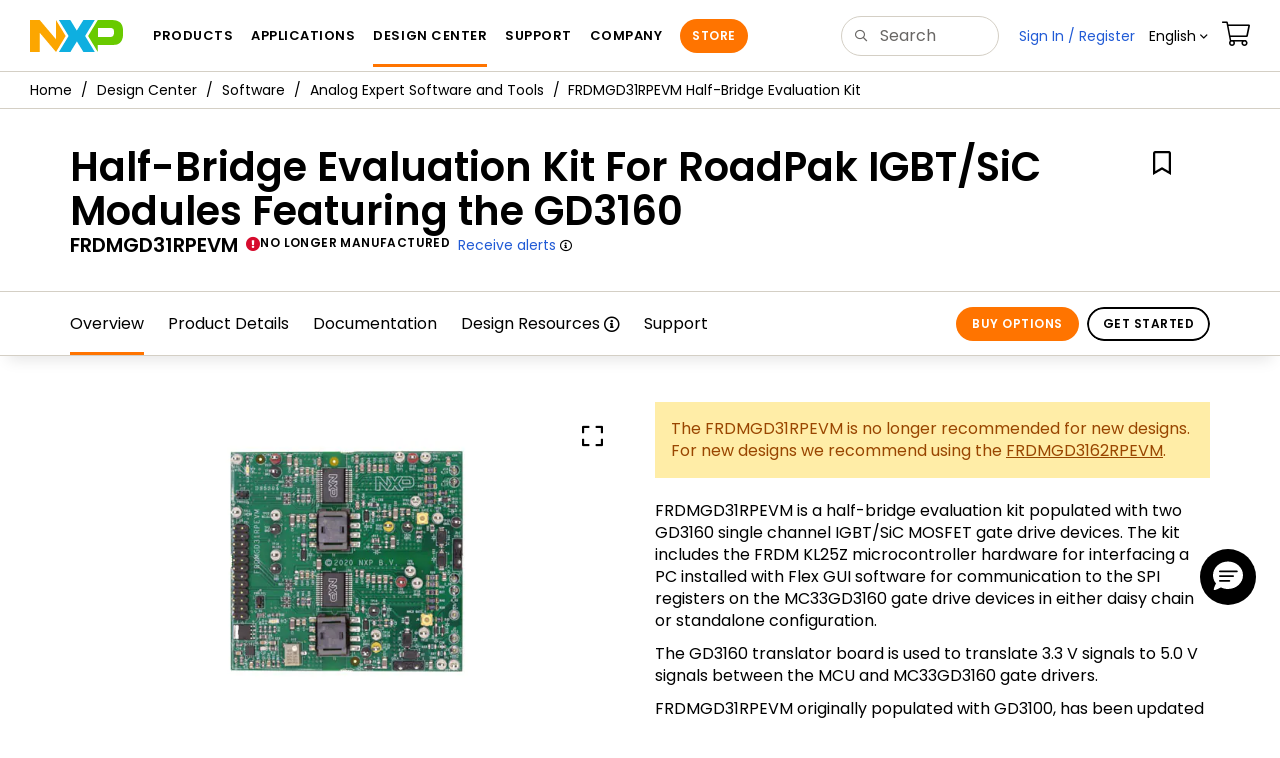

--- FILE ---
content_type: text/html; charset=utf-8
request_url: https://www.nxp.com/design/design-center/software/analog-expert-software-and-tools/half-bridge-evaluation-kit-for-roadpak-igbt-sic-modules-featuring-the-gd3160:FRDMGD31RPEVM
body_size: 24050
content:
<!DOCTYPE html>
<html>
<head>
<META http-equiv="Content-Type" content="text/html; charset=UTF-8">
<title>FRDMGD31RPEVM Half-Bridge evaluation kit | NXP Semiconductors</title>
<!--grid-layout-->
<!--ls:begin[stylesheet]-->
 <meta http-equiv="X-UA-Compatible" content="IE=edge">
 <meta name="description" content="FRDMGD31RPEVM is a Half-Bridge evaluation kit that enables user to evaluate GD3160 gate drive devices with a RoadPak SiC MOSFET module.&#10;&#10;&#10;" /> 
 <meta name="Keywords" content="Half Bridge, IGBT, SiC, Gate Driver, Power inverter, GD3160 development kit, MC33GD3160" /> 
 <meta name="Created_Cms" content="2020-07-28T15:52:18Z" /> 
 <meta name="Revised_Cms" content="2025-12-23T21:45:31Z" /> 
 <meta property="twitter:site" name="twitter:site"  content="@NXP" />
 <meta property="og:type" name="og:type"  content="website" />
 <meta property="og:url" name="og:url"  content="www.nxp.com/design/software/analog-expert-software-and-tools/half-bridge-evaluation-kit-for-roadpak-igbt-sic-modules-featuring-the-gd3160:FRDMGD31RPEVM" />
 <meta property="og:locale" name="og:locale"  content="en_US" />
 <meta property="twitter:card" name="twitter:card"  content="summary" />
 <meta property="twitter:creator" name="twitter:creator"  content="@NXP" />
 <meta property="twitter:description" name="twitter:description"  content="FRDMGD31RPEVM is a Half-Bridge evaluation kit that enables user to evaluate GD3160 gate drive devices with a RoadPak SiC MOSFET module.&#10;&#10;&#10;" />
 <meta property="twitter:title" name="twitter:title"  content="FRDMGD31RPEVM Half-Bridge evaluation kit" />
 <meta property="twitter:Image" name="twitter:Image"  content="https://www.nxp.com/assets/images/en/dev-board-image/FRDMGD31RPEVM-TOP.jpg" />
 <meta property="og:description" name="og:description"  content="FRDMGD31RPEVM is a Half-Bridge evaluation kit that enables user to evaluate GD3160 gate drive devices with a RoadPak SiC MOSFET module.&#10;&#10;&#10;" />
 <meta property="og:title" name="og:title"  content="FRDMGD31RPEVM Half-Bridge evaluation kit" />
 <meta property="og:image" name="og:image"  content="https://www.nxp.com/assets/images/en/dev-board-image/FRDMGD31RPEVM-TOP.jpg" />
 <meta name="templateType" content="tools_summary" /> 
 <meta name="Asset_Type" content="SoftwareTools" /> 
 <meta name="pageNodeId" content="0156288501566369980406295858BC0" /> 
 <meta name="Asset Id" content="1595976303124702343964" /> 
 <meta name="Code" content="FRDMGD31RPEVM" /> 
 <meta name="Content Language" content="en" /> 
 <meta name="Language" content="en_US" /> 
 <meta name="folder_uuid" content="098c098e-94d0-4eae-b212-dfc3fa5e0efa,67c879b6-2140-44d9-a1ff-bc0c67600e76,c6524946-cccb-472c-ae2e-29193efd5f36,c930593a-61a1-4ea7-8d2f-6c3f8cb5b9e6" /> 
<script type="text/javascript">var domainlocale="en";</script><script type="application/ld+json">{"@context":"https://schema.org","@graph":[{"@type":"Product","name":"HalfBridge Evaluation Kit For RoadPak IGBTSiC Modules Featuring the GD3160","description":"FRDMGD31RPEVM is a HalfBridge evaluation kit that enables user to evaluate GD3160 gate drive devices with a RoadPak SiC MOSFET module","mpn":"FRDMGD31RPEVM","image":"https://www.nxp.com/assets/images/en/dev-board-image/FRDMGD31RPEVM-TOP.jpg","url":"https://www.nxp.com/design/design-center/software/analog-expert-software-and-tools/half-bridge-evaluation-kit-for-roadpak-igbt-sic-modules-featuring-the-gd3160:FRDMGD31RPEVM","keywords":["Half Bridge","IGBT","SiC","Gate Driver","Power inverter","GD3160 development kit","MC33GD3160"],"potentialAction":[{"@type":"BuyAction","target":"https://www.nxp.com/design/design-center/software/analog-expert-software-and-tools/half-bridge-evaluation-kit-for-roadpak-igbt-sic-modules-featuring-the-gd3160:FRDMGD31RPEVM#buy","name":"Buy Options"}]},{"@type":"BreadcrumbList","itemListElement":[{"@type":"ListItem","position":1,"name":"Design Center","item":"https://www.nxp.com/design/design-center:DESIGN"},{"@type":"ListItem","position":2,"name":"Software","item":"https://www.nxp.com/design/design-center/software:SOFTWARE-HOME"},{"@type":"ListItem","position":3,"name":"Analog Expert Software and Tools","item":"https://www.nxp.com/design/design-center/software/analog-expert-software-and-tools:ANALOG-EXPERT-SOFTWARE-DRIVER"}]}]}</script>
<style type="text/css">
          
          .iw_container
          {
            max-width:800px !important;
            margin-left: auto !important;
            margin-right: auto !important;
          }
          .iw_stretch
          {
            min-width: 100% !important;
          }
        </style>
<link href="/lsds/iwov-resources/grid/bootstrap.css" type="text/css" rel="stylesheet">
<!--ls:end[stylesheet]-->
<!--ls:begin[canonical]-->
<!--ls:end[canonical]-->
<!--ls:begin[script]-->
<!--ls:end[script]-->
<!--ls:begin[custom-meta-data]-->
<meta name="template" content="TSP-2021Q4-Rev2025">
<meta name="stickyHeader" content="Yes">
<meta name="viewport" content="width=device-width, initial-scale=1.0, maximum-scale=1.0">
<!--ls:end[custom-meta-data]-->
<!--ls:begin[script]-->
<script type="text/javascript" src="/lsds/resources/scripts/jquery-3.7.1.min.js" data-ocde-desktop_or_tablet_or_phone="show"></script>
<!--ls:end[script]-->
<!--ls:begin[script]--><script type="text/javascript" src="/lsds/resources/scripts/bootstrap.js" data-ocde-desktop_or_tablet_or_phone="show"></script>
<!--ls:end[script]-->
<!--ls:begin[script]--><script type="text/javascript" src="/lsds/resources/scripts/nxp-cms/framework-loader.js" data-ocde-desktop_or_tablet_or_phone="show"></script>
<!--ls:end[script]-->
<!--ls:begin[script]--><script type="text/javascript" src="/lsds/resources/scripts/analytics/webanalytics.js" data-ocde-desktop_or_tablet_or_phone="show"></script>
<!--ls:end[script]-->
<!--ls:begin[stylesheet]-->
<link type="text/css" href="/lsds/resources/css/nxp-web.min.css" rel="stylesheet" data-ocde-desktop_or_tablet_or_phone="show">
<!--ls:end[stylesheet]-->
<!--ls:begin[stylesheet]-->
<link type="text/css" href="/lsds/resources/css/nxp_containers_no_left_nav.css" rel="stylesheet" data-ocde-desktop_or_tablet_or_phone="show">
<!--ls:end[stylesheet]-->
<link data-ocde-desktop_or_tablet_or_phone="show" rel="stylesheet" href="/resources/css/nxp_containers.css" type="text/css">
<!--ls:begin[head-injection]-->
<link rel="canonical" href="https://www.nxp.com/design/design-center/software/analog-expert-software-and-tools/half-bridge-evaluation-kit-for-roadpak-igbt-sic-modules-featuring-the-gd3160:FRDMGD31RPEVM"/>

<link rel="alternate" hreflang="x-default" href="https://www.nxp.com/design/design-center/software/analog-expert-software-and-tools/half-bridge-evaluation-kit-for-roadpak-igbt-sic-modules-featuring-the-gd3160:FRDMGD31RPEVM"/>

<link rel="alternate" hreflang="ja-JP" href="https://www.nxp.jp/design/design-center/software/analog-expert-software-and-tools/half-bridge-evaluation-kit-for-roadpak-igbt-sic-modules-featuring-the-gd3160:FRDMGD31RPEVM"/>

<link rel="alternate" hreflang="zh-Hans-CN" href="https://www.nxp.com.cn/design/design-center/software/analog-expert-software-and-tools/half-bridge-evaluation-kit-for-roadpak-igbt-sic-modules-featuring-the-gd3160:FRDMGD31RPEVM"/>
<script src="//assets.adobedtm.com/8f7434476eb5/c8113b1c7559/launch-6b3848c34eff.min.js" async></script><!--ls:end[head-injection]--><!--ls:begin[tracker-injection]--><!--ls:end[tracker-injection]--><!--ls:begin[script]--><!--ls:end[script]--><!--ls:begin[script]--><!--ls:end[script]-->
<script>!function(){function o(n,i){if(n&&i)for(var r in i)i.hasOwnProperty(r)&&(void 0===n[r]?n[r]=i[r]:n[r].constructor===Object&&i[r].constructor===Object?o(n[r],i[r]):n[r]=i[r])}try{var n=decodeURIComponent("%7B%0A%22LOGN%22%3A%20%7B%0A%22storeConfig%22%3A%20true%0A%7D%2C%0A%22Early%22%3A%20%7B%0A%22enabled%22%3A%20true%0A%7D%0A%7D");if(n.length>0&&window.JSON&&"function"==typeof window.JSON.parse){var i=JSON.parse(n);void 0!==window.BOOMR_config?o(window.BOOMR_config,i):window.BOOMR_config=i}}catch(r){window.console&&"function"==typeof window.console.error&&console.error("mPulse: Could not parse configuration",r)}}();</script>
                              <script>!function(a){var e="https://s.go-mpulse.net/boomerang/",t="addEventListener";if("False"=="True")a.BOOMR_config=a.BOOMR_config||{},a.BOOMR_config.PageParams=a.BOOMR_config.PageParams||{},a.BOOMR_config.PageParams.pci=!0,e="https://s2.go-mpulse.net/boomerang/";if(window.BOOMR_API_key="9A5SG-ZLHFG-266XZ-3SBXK-MAXXJ",function(){function n(e){a.BOOMR_onload=e&&e.timeStamp||(new Date).getTime()}if(!a.BOOMR||!a.BOOMR.version&&!a.BOOMR.snippetExecuted){a.BOOMR=a.BOOMR||{},a.BOOMR.snippetExecuted=!0;var i,_,o,r=document.createElement("iframe");if(a[t])a[t]("load",n,!1);else if(a.attachEvent)a.attachEvent("onload",n);r.src="javascript:void(0)",r.title="",r.role="presentation",(r.frameElement||r).style.cssText="width:0;height:0;border:0;display:none;",o=document.getElementsByTagName("script")[0],o.parentNode.insertBefore(r,o);try{_=r.contentWindow.document}catch(O){i=document.domain,r.src="javascript:var d=document.open();d.domain='"+i+"';void(0);",_=r.contentWindow.document}_.open()._l=function(){var a=this.createElement("script");if(i)this.domain=i;a.id="boomr-if-as",a.src=e+"9A5SG-ZLHFG-266XZ-3SBXK-MAXXJ",BOOMR_lstart=(new Date).getTime(),this.body.appendChild(a)},_.write("<bo"+'dy onload="document._l();">'),_.close()}}(),"".length>0)if(a&&"performance"in a&&a.performance&&"function"==typeof a.performance.setResourceTimingBufferSize)a.performance.setResourceTimingBufferSize();!function(){if(BOOMR=a.BOOMR||{},BOOMR.plugins=BOOMR.plugins||{},!BOOMR.plugins.AK){var e=""=="true"?1:0,t="",n="amkn4oaxhsf5g2lsszxa-f-edb66fe3e-clientnsv4-s.akamaihd.net",i="false"=="true"?2:1,_={"ak.v":"39","ak.cp":"1136550","ak.ai":parseInt("266333",10),"ak.ol":"0","ak.cr":9,"ak.ipv":4,"ak.proto":"h2","ak.rid":"5fb72b10","ak.r":51105,"ak.a2":e,"ak.m":"h","ak.n":"essl","ak.bpcip":"3.20.222.0","ak.cport":56380,"ak.gh":"23.209.83.93","ak.quicv":"","ak.tlsv":"tls1.3","ak.0rtt":"","ak.0rtt.ed":"","ak.csrc":"-","ak.acc":"","ak.t":"1769117294","ak.ak":"hOBiQwZUYzCg5VSAfCLimQ==idTyl88oggvoI6XQ7hsAyiTzQ8kGCK39eAurDVg43GfvpDeqD5DKlxf8RP97W8X5+oV8GOA+y4b5Qa++LVIPh7K43QtJRRgh/33vwYZl4zYrpzDRgpcUMbBB4Geg7xeTxQEQoNEGxVA7u9X8CyHDLlf3yD4NwHJbeiXwNCfn9XNl1gSBgaziiwdvvQPwqlQqS+9j9/t0Fyy82CirCZIlswMFTq+Ooa+hPPVQQuXEz11Uu9aQRfDrn4YrO5lfx+Nqd38+DUfAJdRVmjJ2k+uKWgNqIsxYGIhZswioEzwO3sKc0fkorXNvZbiOgN5YrBj8E3MSRqSYltBjMF/RbqgByi5rgBHo7BRCescq5FS8nwgvrtDPwVCjT+q0sKzeH8KH4hdZC7ib4QAmxskWpqdFZCpMWJs6CiwylbXhbu3VrmI=","ak.pv":"260","ak.dpoabenc":"","ak.tf":i};if(""!==t)_["ak.ruds"]=t;var o={i:!1,av:function(e){var t="http.initiator";if(e&&(!e[t]||"spa_hard"===e[t]))_["ak.feo"]=void 0!==a.aFeoApplied?1:0,BOOMR.addVar(_)},rv:function(){var a=["ak.bpcip","ak.cport","ak.cr","ak.csrc","ak.gh","ak.ipv","ak.m","ak.n","ak.ol","ak.proto","ak.quicv","ak.tlsv","ak.0rtt","ak.0rtt.ed","ak.r","ak.acc","ak.t","ak.tf"];BOOMR.removeVar(a)}};BOOMR.plugins.AK={akVars:_,akDNSPreFetchDomain:n,init:function(){if(!o.i){var a=BOOMR.subscribe;a("before_beacon",o.av,null,null),a("onbeacon",o.rv,null,null),o.i=!0}return this},is_complete:function(){return!0}}}}()}(window);</script></head>
<body>
<!--ls:begin[body]--><script type="text/javascript">
	var s_site_platform = "normal";
	var LANG_CD_LIST = "zh-Hans,ja,ko,cn,jp,kr";
	var URL_DOMAIN = "www.nxp.com";
	var URL_MAJOR_DOMAIN= "null";
 var CACHE_URL_DOMAINS = ["cache.nxp.com", "www.nxp.com", "www.nxp.com"];
var s_normal_site ="normal";
	if(s_site_platform == s_normal_site) {
		s_site_platform = "full";
	}	var s_do_pagecall = true;
		var s_searchQryTxt = "";
	var s_searchResultCnt = "";
		var s_searchFilter = "";
			if(s_searchResultCnt == '' || s_searchResultCnt == "0"){
		s_searchResultCnt = "zero";
	}
	var s_currentUrl = document.URL;
	var searchLabel = null;
	var code = null;
	var type = null;
	var nodeId = null;
	var partnerId = null;
	var partNumber = null;
var partNumber1 = null;
var packageId = null;
var orderablePartNum = null;
var yid = null;
var pageLoadRule  = "";
var pageEvents  = "";
var sourceType  = "";
var pageLocalTitle  = "Half-Bridge Evaluation Kit For RoadPak IGBT/SiC Modules Featuring the GD3160";
	var  pageCategory = "TSP";
	var summaryPageType = "";
	var sourceId  = "";
	isDTMEnabledFlag = isDTMEnabled(); 
pageLoadRule = pageLoadRule == "" ? "General":pageLoadRule;s_currentUrl = getCleanPageURL();
if(searchLabel != null) s_currentUrl = s_currentUrl +'?searchLabel=' + searchLabel;
if(partnerId != null) s_currentUrl = s_currentUrl +'?partnerId=' + partnerId;
if(partNumber != null) s_currentUrl = s_currentUrl +'?PART_NUMBER=' + partNumber;
if(partNumber1 != null) s_currentUrl = s_currentUrl +'?partnumber=' + partNumber1;
if(packageId != null) s_currentUrl = s_currentUrl +'?packageId=' + packageId;
if(orderablePartNum != null) s_currentUrl = s_currentUrl +'?orderablePartNum=' + orderablePartNum;
 digitalData.pageInfo.pageLoadRule=pageLoadRule;
digitalData.pageInfo.pageName ="Product Summary:Half-Bridge Evaluation Kit For RoadPak IGBT/SiC modules featuring... | FRDMGD31RPEVM";
digitalData.pageInfo.pageURLClean = s_currentUrl;
digitalData.pageInfo.pageType ="Product Summary";
	digitalData.pageInfo.siteSection1 = "Design";
	digitalData.pageInfo.siteSection2 = "Software";
	digitalData.pageInfo.siteSection3 = "Analog Expert Software and Tools";
	digitalData.pageInfo.siteSection4 = "Half-Bridge Evaluation Kit For RoadPak IGBT/SiC modules featuring the GD3100 | FRDMGD31RPEVM";
var eventPathing = "";
var eVar57 = "";
eventPathing = "D=pageName";
if (typeof(eVar57) != "undefined" && eVar57.indexOf("Rich Media Component") != -1) {
eventPathing = eVar57;
}
 digitalData.pageInfo.pageEventPathing = eventPathing;
digitalData.pageInfo.summaryPageType ="TSP";
digitalData.pageInfo.PageTemplateType ="TSP";
digitalData.pageInfo.pageTab = "";
digitalData.pageInfo.nodeID = "0156288501566369980406295858BC0";	
digitalData.pageInfo.assetID = "1595976303124702343964";
digitalData.pageInfo.securedAsset ="";
digitalData.pageInfo.localTitle="Half-Bridge Evaluation Kit For RoadPak IGBT/SiC Modules Featuring the GD3160";
digitalData.pageInfo.pageCodeID = "FRDMGD31RPEVM"
digitalData.pageInfo.pageTemplateType = "";
digitalData.pageInfo.pageCategory = pageCategory;
if(typeof getProdview == 'function'){
	if(getProdview()){
		if(digitalData.pageInfo.pageEvents == '')
			digitalData.pageInfo.pageEvents = 'event44';
		else
			digitalData.pageInfo.pageEvents = digitalData.pageInfo.pageEvents + ',' + 'event44';
	}
}
var s_contentFinder = '';
if (typeof getContentFinding == 'function') {
	    s_contentFinder  = getContentFinding(document.referrer, document.URL);
	}
digitalData.pageInfo.contentFinding = s_contentFinder;
digitalData.userInfo = {};
digitalData.siteInfo = {};
digitalData.siteInfo.sitePlatform = s_site_platform;
digitalData.siteInfo.lang = "en";
if (typeof digitalData != 'undefined' && typeof digitalData.customEventInfo == 'undefined') {
digitalData.customEventInfo = {};
digitalData.customEventInfo.pageActionContentFinding = '';
digitalData.customEventInfo.searchKeyword = '';
digitalData.customEventInfo.searchResultCount = '';
digitalData.customEventInfo.eventPathing = '';
digitalData.customEventInfo.formName = '';
digitalData.customEventInfo.uniquePageComponent = '';
digitalData.customEventInfo.searchResultPageNumber = '';
digitalData.customEventInfo.pageAction = '';
digitalData.customEventInfo.pageSubaction = '';
digitalData.customEventInfo.contentSubFinding = '';
digitalData.customEventInfo.searchResultPosition = '';
digitalData.customEventInfo.targetURL = '';
digitalData.customEventInfo.events = {};
digitalData.customEventInfo.searchFilterList = {};
digitalData.customEventInfo.pageEventPathingdiv = '';
digitalData.customEventInfo.pageActiondiv = '';
digitalData.customEventInfo.pageSubactiondiv = '';
digitalData.customEventInfo.targetURLdiv = '';
digitalData.customEventInfo.searchResultPageNumberdiv = '';
digitalData.customEventInfo.searchResultPositiondiv = '';
digitalData.customEventInfo.assetIDdiv = '';
 }
if (typeof initiateWACookie == 'function') {
						initiateWACookie();
					}
</script><input id="recordHistoryTime" type="hidden" name="recordHistroryTime" value="10"/>
<input id="recordHistoryCommand" type="hidden" name="recordHistroryCommand" value="BROWSE_WEBPAGE"/>
<input id="pageNodeId" type="hidden" name="pageNodeId" value="0156288501566369980406295858BC0"/>
<input id="pageType" type="hidden" name="pageType" value="product"/>
<input id="recrdHistDwnlodComnd" type="hidden" name="recrdHistDwnlodComnd" value="DOWNLOAD"/>
<input id="webActivityParentID" type="hidden" name="webActivityParentID" value="null"/>
<input id="webActivityParentType" type="hidden" name="webActivityParentType" value="null"/>
<input id="webActivityAssetType" type="hidden" name="webActivityParentType" value="TSP"/>
<input id="recordActivityCommand" type="hidden" name="recordActivityCommand" value="RECORD_WEB_ACTIVITY"/>
<input id="webActivityAssetID" type="hidden" name="webActivityAssetID" value="1595976303124702343964"/>
<input id="sechighlight" type="hidden" name="sechighlight" value="design"/>
<div class="iw_viewport-wrapper nxp-wrapper"><div class="container-fluid iw_section" id="sectionirs5dxuw"> 
 <div class="row iw_row iw_stretch" id="rowirs5dxux"> 
  <div class="iw_columns col-lg-12" id="colirs5dxuy"> 
   <div class="iw_component" id="iw_comp1471030178215">
     <!--ls:begin[component-1471030178215]--><style>#iw_comp1471030178215{}</style><noscript>
    <div class="alert alert-warning alert-dismissible fade in text-center" role="alert">
        For best experience this site requires Javascript to be enabled. To enable on your browser, follow our <a href="https://www.nxp.com/company/about-nxp/accessibility:ACCESSIBILITY" target="_blank" class='alert-link'>accessibility instructions</a>.<button class='close' type='button' data-dismiss='alert' aria-label='close'><span aria-hidden='true'>&times;</span></button>
    </div>
  </noscript>
  <header class="loadnav">
  <nav id="nxp-mobile-nav"> </nav>
  
  
  <div class="site-header">
  <div class="site-header-inner">
  <div class="site-header-wrapper" >
    <!-- logo -->
    <div class="site-logo" id="site-logo">
      <a class="dtmcustomrulelink" href="//www.nxp.com" data-dtmaction="Header: Logo Click"  data-content-finding ="Header"  data-content-finding ="Header" data-content-subfinding ="Header: Logo" title="NXP Semiconductor">
        <!-- <img src="//www.nxp.com/resources/images/nxp-logo.svg" onerror="this.src=//www.nxp.com/assets/images/en/logos-internal/NXP_logo.png" alt="NXP logo"> -->
        <svg id="nxp-logo" xmlns="http://www.w3.org/2000/svg" xmlns:xlink="http://www.w3.org/1999/xlink" viewBox="0 0 93 32" width="93" height="32">
          <style type="text/css">
            .nxpsvglogoN {
              fill: #fca600;
            }
            .nxpsvglogoP {
              fill: #69ca00;
            }
            .nxpsvglogoX {
              fill: #0eafe0;
            }
          </style>
          <title id="nxpLogoTitle">NXP</title>
          <polyline class="nxpsvglogoN" points="26,0 26,19.3 9.7,0 0,0 0,32 9.7,32 9.7,12.7 26,32 35.7,16 26,0 "></polyline>
          <path class="nxpsvglogoX" d="M53.4,32l-6.5-10.6L40.4,32H28.9l9.7-16L28.9,0h11.4l6.5,10.6L53.4,0h11.4l-9.7,16l9.7,16H53.4z"></path>
          <path
            class="nxpsvglogoP"
            d="M81.6,0H67.8l-9.7,16l9.7,16l0,0v-7.1h16.3c6.8,0,8.9-5.5,8.9-10.2v-3.8C93,4.7,90.8,0,81.6,0 M84,12.9
         c0,1.9-0.9,4.1-3.1,4.1h-13V7.9H80c2.9,0,4,1.2,4,3.4C84,11.3,84,12.9,84,12.9z"
          ></path>
        </svg>
      </a>
    </div>
    <!-- Primary navigation -->
    <div class="site-nav">
    <div id="hamburger" class="navbar-toggle">
      <span class="icon-bar top-bar"></span>
      <span class="icon-bar middle-bar"></span>
      <span class="icon-bar bottom-bar"></span>
    </div>
    <nav class="primary-nav dtmcustomrulelink" id="primaryNav" data-dtmaction="Header: Top Menu Click">
      <a class="primary-nav-item productsmenu" data-dtmsubaction="Products" data-target="#productsMm"  data-toggle="dropdown" role="button" aria-haspopup="true" aria-expanded="false">Products</a>
      <a class="primary-nav-item applicationsmenu" data-dtmsubaction="Applications" data-target="#applicationsMm" data-toggle="dropdown" role="button" aria-haspopup="true" aria-expanded="false">Applications</a>
      <a class="primary-nav-item design" data-dtmsubaction="Design" data-target="#designMm" data-toggle="dropdown" role="button" aria-haspopup="true" aria-expanded="false">Design Center</a>
      <a class="primary-nav-item trainingmenu" data-dtmsubaction="Support" data-target="#supportMm" data-toggle="dropdown" role="button" aria-haspopup="true" aria-expanded="false">Support</a>
      <a class="primary-nav-item aboutmenu" data-dtmsubaction="Company" data-target="#aboutMm" data-toggle="dropdown" role="button" aria-haspopup="true" aria-expanded="false">Company</a>
      <a class="primary-nav-item primary-nav-store store " data-content-finding="Header" data-dtmaction="Header: Store Button Click" role="button" href="https://www.nxp.com/pages/store:STORE">Store</a>
    </nav>
    </div>
    <!-- Primary navigation END -->
    <!-- Search -->
    <div class="header-search" id="search-component">
  
    <div class="search-input" id="search-input">
    <input type="text" id="parts" name="q" placeholder="Search..." tabindex="2" autocomplete="off" class="form-control" value="">
    </div>
  
  
    <!-- Primary navigation -->
    </div>  
    </div>
    <!-- Secondary navigation -->
    <ul class="secondary-nav">
    <!-- DO NOT REMOVE || My NXP tab --> 
    <li class="secondary-nav-item dropdown">
        <div id="mynxp-component" >
          <a class="secondary-nav-link mynxpmenu" data-target="#mynxpMm" data-toggle="dropdown" role="button" aria-haspopup="true" aria-expanded="false">
            <span class='spin-icon icon-para-reset'></span>
          </a>
        </div>
        </li>
      <li class="secondary-nav-item dropdown">
      <div id="language-component">
        <a href="#" class="secondary-nav-link dropdown-toggle" data-toggle="dropdown" role="button" aria-haspopup="true" aria-expanded="false"><span class="icon-globe2"></span>Language&nbsp;<span class="icon-angle-down"></a>
  
        </div>
      </li>
      <li class="secondary-nav-item"><a class="secondary-nav-link dtmcustomrulelink" href="//store.nxp.com/webapp/ecommerce.show_cart.framework" data-dtmaction="Header: Cart Click" data-content-finding ="Header" data-content-subfinding="Header: Cart"><span class="icon-cart"></span><div class="row"><div class="visible-xs">Orders</div></div></a></li>
      <li class="secondary-nav-item" style="display:none;">
        <div id="login-block"><a class="secondary-nav-link dtmHeaderLogin" data-toggle="dropdown" href="#" id="login-dropdown">Sign In</a></div>
      </li>
  
    </ul>
  </div>
  <div id='mobile-component'></div>
  
  <!-- megamenus -->
  
  <div class="megamenu">
    
  <!-- DO NOT REMOVE || My NXP tab -->       
        <div class="megamenu-inner" id="mynxpMm">  
        <!-- <p>My NXP mega menu</p>-->  
        </div>
     </div>
  </div>
  
  
  </header>
  <!-- /MOBILE NAV START -->
  <nav id="nxp-mobile-nav"></nav>
  <!-- MOBILE NAV END --><!--ls:end[component-1471030178215]--> 
   </div> 
  </div> 
 </div> 
</div> 
<div class="container-fluid iw_section" id="sectionjthecag7"> 
 <div class="row iw_row iw_stretch" id="rowjthecag8"> 
  <div class="iw_columns col-lg-12" id="coljthecag9"> 
   <div class="iw_component" id="iw_comp1553097818598">
     <!--ls:begin[component-1553097818598]--><style>#iw_comp1553097818598{}</style><div class="bc-container clearfix"><ul class="bc dtmcustomrulelink" data-dtmaction="Breadcrumb Click" data-content-subfinding="Breadcrumb Click"> <li><a href="/" data-dtmsubaction="Home Icon"><span class="icon-home" title="nxp.com"></span></a></li> <li>
   <div class="dropdown"><a class="dropdown-toggle" data-toggle="dropdown" id="bc_2" href="/design/design-center:DESIGN" data-dtmsubaction="Design Center">Design Center</a><div aria-labelledby="bc_2" role="menu" class="dropdown-menu dropdown-menu-left">
         <ul id="bc-dropdown">
            <li role="presentation"><a data-dtmsubaction="Documentation" href="/design/design-center/documentation:DOCUMENTATION" role="menuitem">Documentation</a></li>
            <li role="presentation"><a data-dtmsubaction="Development Boards and Designs" href="/design/design-center/development-boards-and-designs:EVDEBRDSSYS" role="menuitem">Development Boards and Designs</a></li>
            <li role="presentation"><a data-dtmsubaction="Partner Marketplace" href="/design/design-center/partner-marketplace:PARTNER-MARKETPLACE" role="menuitem">Partner Marketplace</a></li>
            <li class="parent" role="presentation"><a data-dtmsubaction="Software" href="/design/design-center/software:SOFTWARE-HOME" role="menuitem">Software</a></li>
            <li role="presentation"><a data-dtmsubaction="Training" href="/design/design-center/training:TRAINING-EVENTS" role="menuitem">Training</a></li>
         </ul>
      </div>
   </div></li> <li>
   <div class="dropdown"><a class="dropdown-toggle" data-toggle="dropdown" id="bc_2" href="/design/design-center/software:SOFTWARE-HOME" data-dtmsubaction="Software">Software</a><div aria-labelledby="bc_2" role="menu" class="dropdown-menu dropdown-menu-left">
         <ul id="bc-dropdown">
            <li class="parent" role="presentation"><a data-dtmsubaction="Analog Expert Software and Tools" href="/design/design-center/software/analog-expert-software-and-tools:ANALOG-EXPERT-SOFTWARE-DRIVER" role="menuitem">Analog Expert Software and Tools</a></li>
            <li role="presentation"><a data-dtmsubaction="Automotive Software and Tools" href="/design/design-center/software/automotive-software-and-tools:ATOSFTWR" role="menuitem">Automotive Software and Tools</a></li>
            <li role="presentation"><a data-dtmsubaction="Functional Safety Software" href="/design/design-center/software/functional-safety-software:FUNCTIONAL-SAFETY-SW" role="menuitem">Functional Safety Software</a></li>
            <li role="presentation"><a data-dtmsubaction="DSC Developer Resources" href="/design/design-center/software/dsc-developer-resources:DSC-DEVELOPER" role="menuitem">DSC Developer Resources</a></li>
            <li role="presentation"><a data-dtmsubaction="i.MX Developer Resources" href="/design/design-center/software/i-mx-developer-resources:IMXSW_HOME" role="menuitem">i.MX Developer Resources</a></li>
            <li role="presentation"><a data-dtmsubaction="Developer Resources" href="/support/developer-resources/run-time-software/microcontrollers-developer-resources:MCUDEV" role="menuitem">Developer Resources</a></li>
            <li role="presentation"><a data-dtmsubaction="QorIQ Developer Resources" href="/design/design-center/software/qoriq-developer-resources:QORIQ_SW_DEV" role="menuitem">QorIQ Developer Resources</a></li>
            <li role="presentation"><a data-dtmsubaction="RFID Developer Resources" href="/design/design-center/software/rfid-developer-resources:NFC-APP-DEVELOPER-RESOURCE-HUB" role="menuitem">RFID Developer Resources</a></li>
            <li role="presentation"><a data-dtmsubaction="Sensor Toolbox" href="/design/design-center/software/sensor-toolbox:SENSOR-TOOLBOXX" role="menuitem">Sensor Toolbox</a></li>
            <li role="presentation"><a data-dtmsubaction="Development Software" href="/design/design-center/software/development-software:DEVELOPMENT_TOOLS" role="menuitem">Development Software</a></li>
            <li role="presentation"><a data-dtmsubaction="Embedded Software" href="/design/design-center/software/embedded-software:RUNTIMESW" role="menuitem">Embedded Software</a></li>
            <li role="presentation"><a data-dtmsubaction="eIQ Auto ML SW Kit" href="/design/design-center/software/eiq-auto-ml-sw-kit:EIQ-AUTO" role="menuitem">eIQ Auto ML SW Kit</a></li>
            <li role="presentation"><a data-dtmsubaction="eIQ AI Development Environment" href="/design/design-center/software/eiq-ai-development-environment:EIQ" role="menuitem">eIQ AI Development Environment</a></li>
            <li role="presentation"><a data-dtmsubaction="Software Library" href="/design/design-center/software/software-library:SOFTWARE-CENTER" role="menuitem">Software Library</a></li>
            <li role="presentation"><a data-dtmsubaction="NXP Platform Accelerator" href="/design/design-center/software/nxp-platform-accelerator:NXP-PLATFORM-ACCELERATOR" role="menuitem">NXP Platform Accelerator</a></li>
         </ul>
      </div>
   </div></li> <li>
   <div class="dropdown"><a class="dropdown-toggle" data-toggle="dropdown" id="bc_2" href="/design/design-center/software/analog-expert-software-and-tools:ANALOG-EXPERT-SOFTWARE-DRIVER" data-dtmsubaction="Analog Expert Software and Tools">Analog Expert Software and Tools</a><div aria-labelledby="bc_2" role="menu" class="dropdown-menu dropdown-menu-left">
         <ul id="bc-dropdown">
            <li role="presentation"><a data-dtmsubaction="SDK Analog Expert Drivers" href="/design/design-center/software/analog-expert-software-and-tools/sdk-analog-expert-drivers:SDK-ANALOG-DRIVERS" role="menuitem">SDK Analog Expert Drivers</a></li>
            <li role="presentation"><a data-dtmsubaction="Configuration and System Evaluation Analog Expert Tools" href="/design/design-center/software/analog-expert-software-and-tools/configuration-and-system-evaluation-analog-expert-tools:ANALOG-SYSTEM-SOLUTIONS" role="menuitem">Configuration and System Evaluation Analog Expert Tools</a></li>
            <li role="presentation"><a data-dtmsubaction="AUTOSAR&amp;#174; 4.3 Drivers for SJA1105P/Q/R/S" href="/design/design-center/software/analog-expert-software-and-tools/autosar-4-3-drivers-for-sja1105p-q-r-s:SJA1105PQRS-AUTOSAR-SW" role="menuitem">AUTOSAR&#174; 4.3 Drivers for SJA1105P/Q/R/S</a></li>
            <li role="presentation"><a data-dtmsubaction="FlexGUI Software" href="/design/design-center/software/analog-expert-software-and-tools/flexgui-software-tool-for-evaluation-of-reference-design-kits:FLEXGUI-SW" role="menuitem">FlexGUI Software</a></li>
            <li role="presentation"><a data-dtmsubaction="NXP GUI for Automotive PMIC Families" href="/design/design-center/software/analog-expert-software-and-tools/nxp-gui-for-automotive-pmic-families:PMIC-GUI-SW" role="menuitem">NXP GUI for Automotive PMIC Families</a></li>
         </ul>
      </div>
   </div></li> <li><span>FRDMGD31RPEVM Half-Bridge Evaluation Kit</span></li></ul><!--googleoff: all--><!--googleon: all-->
</div><script type="text/javascript">
		$(document).ready(function(){
		var nodeId = ""; 
		if($('meta[name=pageNodeId]').length > 0){ nodeId = $('meta[name=pageNodeId]').attr('content'); } 
		var pageCode = ""; 
		if($('meta[name=Code]').length > 0){ pageCode = $('meta[name=Code]').attr('content'); } 
		var authCookieData = getCookie("AuthCookie"); 
		var SGCookieData = getCookie("SG");
		if(NXP.isLoggedIn() && authCookieData != null && authCookieData.length > 0 && SGCookieData != null && SGCookieData.length > 0){
		if(pageCode != 'REFDSGNHOME' && pageCode != 'PARTNERNET' && pageCode != 'DISTYNET' && nodeId != '' && pageCode != ''){
		var nURL='/sp/data/breadcrumb?code='+pageCode+'&nodeId='+nodeId;
		try{
		$.ajax({ 
		url: nURL, 
		dataType: 'html', 
		async: true,
		processData: false,		
		type: 'GET',
		success: function(data){
		if((data.indexOf("/security/public/login.LogoutController.sp") == -1) && (data.indexOf("bc-container") >= 0))
			$( "div.bc-container" ).replaceWith(data);
			$.fn.secureBreadcrumb();
		},
		error: function(xhr){
			console.log("Error in breadcrumb ajax call ");
		}, 
		timeout: 60000 });
		}catch(err){
		console.log(err);
		}}
		}
		});
	</script><!--ls:end[component-1553097818598]--> 
   </div> 
  </div> 
 </div> 
</div> 
<div class="container-fluid iw_section" id="sectionjthecagb"> 
 <div class="row iw_row iw_stretch" id="rowjthecagc"> 
  <div class="iw_columns col-lg-12" id="coljthecagd"> 
   <div class="iw_component" id="iw_comp1553097818602">
     <!--ls:begin[component-1553097818602]--><style>#iw_comp1553097818602{}</style><section class="sp-hero  no-image ">
   <div class="sp-hero-content asp-hero">
      <div class="sp-hero-title-container" id="hero-component-global-header">
         <h1 class="sp-hero-title" id="hero-title">Half-Bridge Evaluation Kit For RoadPak IGBT/SiC Modules Featuring the GD3160</h1>
         <div id="createCollectionAlert" class="alert-flag"></div>
         <div class="collectionEligible item-options-collections" asset-id="1595976303124702343964" asset-lang="en" asset-type="TSP" asset-title="Half-Bridge Evaluation Kit For RoadPak IGBT/SiC modules featuring the GD3100" asset-section="Page Title Section" asset-type-section-name="PageTitle" asset-section-action="Link Click" asset-page-type="TSP" asset-category-option="NXP" asset-leaf-node="TSP" asset-type-api="TSP"></div>
         <div class="sp-hero-metadata"><span class="sp-hero-others-codeid">FRDMGD31RPEVM</span> <a href="/support/sample-and-buy/product-lifecycle:PRDLIFCYC" target="_blank" class="dtmcustomrulelink" data-content-subfinding="Page Title Section - Click" data-dtmaction="Page Title Section - Click" data-dtmsubaction="Status - No Longer Manufactured">
               <div class="product-status danger" data-placement="bottom" data-toggle="popover" data-content="<b&gt; &#xA;&#x9;&#x9;&#x9;No Longer Manufactured&#xA;&#x9;&#x9;&#x9;.</b&gt;  &#xA;&#x9;&#x9;&#x9;NXP no longer accepts orders for the part and will no longer manufacture the part.&#xA;&#x9;&#x9;&#x9;" id="hero-productNotice"><i class="fnxp-exclamation-circle"></i>
                  													No Longer Manufactured
                  												
               </div></a><span class="recieve-alerts" id="alertId"><a class="btn-follow subscribe" onclick="onClickJsFollow();" id="subscribe">Receive alerts</a> <span class="icon-info" id="icon-info-nav-tab" data-toggle="popover" data-placement="top" data-content="Stay informed when NXP documentation and other design resources related to this product are updated."></span></span></div>
      </div>
   </div>
</section>
<div class="progressiveProfiling" style="display: none;"></div><script type="text/javascript" src="/resources/scripts/technicalUpdates/technicalUpdatesSPA.js"></script><!--ls:end[component-1553097818602]--> 
   </div> 
  </div> 
 </div> 
</div> 
<div class="container-fluid iw_section" id="sectionjthecagf"> 
 <div class="row iw_row iw_stretch" id="rowjthecagg"> 
  <div class="iw_columns col-lg-12" id="coljthecagh"> 
   <div class="iw_component" id="iw_comp1553097818606">
     <!--ls:begin[component-1553097818606]--><style>#iw_comp1553097818606{}</style><aside class="contextnav-ste" id="contextnav">
   <ul class="contextnav nav compressed affix-top is-horizontal" data-spy="affix">
      <li>
         <h2>Jump To</h2>
      </li>
      			<li><a href="#overview" data-dtmsubaction="Overview">Overview</a></li><li><a href="#product-details" data-dtmsubaction="Product Details">Product Details</a></li>
      			
      						
      						
      						
      
      
      
      
      
      						
      						
      						
      
      
      
      
      						<li><a href="#documentation"  data-dtmaction="Jump To Menu Click" data-dtmsubaction="Documentation">Documentation</a></li>
      						<li><a href="#design-resources" data-dtmsubaction="Design Resources">Design Resources</a>&nbsp;<span class="icon-info" id="icon-info-nav-tab" data-toggle="popover" data-placement="bottom" data-content="Find design files, hardware, software, and engineering services." ></span></li>
      						
      <li><a href="#support" data-dtmsubaction="Support">Support</a></li>
      						
      						
      						<li id="buyOptions" class="has-buttons ste dtmcustomrulelink"><a class="btn btn-primary" href="#buy" data-dtmaction="Jump to Menu Click" data-dtmsubaction="Buy Options">Buy Options</a></li>
      						<li id="gettingStarted" class="has-buttons ste dtmcustomrulelink"><a class="btn btn-default" href="/document/guide/gan-fet-motor-gate-driver-solutions:GS-FRDMGD31RPEVM" data-dtmaction="Jump to Menu Click" data-dtmsubaction="Get Started">Get Started</a></li>
      						
      						
      						
      		
   </ul>
</aside><!--ls:end[component-1553097818606]--> 
   </div> 
  </div> 
 </div> 
</div> 
<div class="container-fluid iw_section" id="sectionjthecagn"> 
 <div class="row iw_row iw_stretch" id="rowjthecago"> 
  <div class="iw_columns col-lg-12" id="coljthecagp"> 
   <div class="row iw_row" id="rowjthecagu"> 
    <div class="iw_columns col-lg-6" id="coljthecagv"> 
     <div class="iw_component" id="iw_comp1553097818620">
       <!--ls:begin[component-1553097818620]--><style>#iw_comp1553097818620{}</style><div class="component-wrapper xsp-richMedia" id="richmedia">
   <div class="show-image-video" id="xzoom-component"><img class="xzoom" data-toggle="modal" data-target="#launchModal" id="xzoom-image" src="/assets/images/en/dev-board-image/FRDMGD31RPEVM-TOP.jpg" xoriginal="/assets/images/en/dev-board-image/FRDMGD31RPEVM-TOP.jpg"><div class="video-container">
         <div class="row hidden">
            <figure class="thumbVideoWrapper" style="display: flex;justify-content: center;" data-toggle="modal" data-target="#launchModal"><img src="/videos/poster/FRDMGD31RPEVM-RoadPak-VID.jpg?imwidth=300" alt="Introduction to the FRDMGD31RPEVM and 1200V RoadPak SiC Module" video-id="1" loading="lazy"></figure>
         </div>
         <div class="row hidden">
            <figure class="thumbVideoWrapper" style="display: flex;justify-content: center;" data-toggle="modal" data-target="#launchModal"><img src="/videos/poster/FLEXGUI-WITH-GD31XX-GATE-DRIVER.jpg?imwidth=300" alt="Using FleXGUI with the GD31xx Gate Driver" video-id="2" loading="lazy"></figure>
         </div>
      </div><a class="btn btn-tertiary" data-toggle="modal" data-target="#launchModal" id="xzoom-fs-button"><span class="icon-expand"></span></a></div>
   <p class="xzoom-text">Roll over image to zoom in</p>
   <div class="xzoom-thumbs" id="xzoom-images"><a href="/assets/images/en/dev-board-image/FRDMGD31RPEVM-TOP.jpg"><img class="xzoom-gallery" width="80" src="/assets/images/en/dev-board-image/FRDMGD31RPEVM-TOP.jpg?imwidth=600" data-title="FRDMGD31RPEVM evaluation kit top view" loading="lazy"></a><a href="/videos/thumbnail/FRDMGD31RPEVM-RoadPak-VID.jpg">
         <figure class="thumbVideoWrapperSte"><img class="xzoom-gallery" width="80" alt="" src="/videos/thumbnail/FRDMGD31RPEVM-RoadPak-VID.jpg?imwidth=300" video-id="1" data-title="Introduction to the FRDMGD31RPEVM and 1200V RoadPak SiC Module" loading="lazy"></figure></a><a href="/videos/thumbnail/FLEXGUI-WITH-GD31XX-GATE-DRIVER.jpg">
         <figure class="thumbVideoWrapperSte"><img class="xzoom-gallery" width="80" alt="" src="/videos/thumbnail/FLEXGUI-WITH-GD31XX-GATE-DRIVER.jpg?imwidth=300" video-id="2" data-title="Using FleXGUI with the GD31xx Gate Driver" loading="lazy"></figure></a><a href="/assets/images/en/software-images/HITACHI-FRDMGD31RPEVM.png"><img class="xzoom-gallery" width="80" src="/assets/images/en/software-images/HITACHI-FRDMGD31RPEVM.png?imwidth=600" data-title="FRDMGD31RPEVM + Hitachi ABB RoadPak SiC Power Module" loading="lazy"></a><a href="/assets/images/en/dev-board-image/FRDMGD31RPEVM-ISO.jpg"><img class="xzoom-gallery" width="80" src="/assets/images/en/dev-board-image/FRDMGD31RPEVM-ISO.jpg?imwidth=600" data-title="FRDMGD31RPEVM evaluation kit ISO view" loading="lazy"></a><a href="/assets/images/en/dev-board-image/FRDMGD31RPEVM-TOP-ASSEMBLY.jpg"><img class="xzoom-gallery" width="80" src="/assets/images/en/dev-board-image/FRDMGD31RPEVM-TOP-ASSEMBLY.jpg?imwidth=600" data-title="FRDMGD31RPEVM evaluation kit assembly" loading="lazy"></a><a href="/assets/images/en/dev-board-image/FRDMGD31RPEVM-FRONT-ASSEMBLY.jpg"><img class="xzoom-gallery" width="80" src="/assets/images/en/dev-board-image/FRDMGD31RPEVM-FRONT-ASSEMBLY.jpg?imwidth=600" data-title="FRDMGD31RPEVM evaluation kit assembly" loading="lazy"></a><a href="/assets/images/en/dev-board-image/FRDMGD31RPEVM-BACK-ASSEMBLY.jpg"><img class="xzoom-gallery" width="80" src="/assets/images/en/dev-board-image/FRDMGD31RPEVM-BACK-ASSEMBLY.jpg?imwidth=600" data-title="FRDMGD31RPEVM evaluation kit back view" loading="lazy"></a></div>
   <div class="modal fade" id="launchModal" tabindex="-1" role="dialog" aria-labelledby="launchModalLabel">
      <div class="modal-dialog modal-xl xzoom-fs" role="document">
         <div class="modal-content xzoom-fs">
            <div class="modal-header has-border-bottom"><button id="modal-close" type="button" class="close" data-dismiss="modal" aria-label="Close"><span class="icon-times"></span></button><h3 class="modal-title" id="modalTitle">FRDMGD31RPEVM evaluation kit top view</h3><a type="button" id="zoomIn" class="zoomIn zoom"><span class="icon-search-plus"></span></a><a type="button" id="zoomOut" class="zoomOut zoom disabled"><span class="icon-search-minus"></span></a></div>
            <div class="modal-body rich-media">
               <div class="show-image-video" id="xzoom-component-modal">
                  <div class="live-example">
                     <div class="panzoom-parent">
                        <div class="panzoom xzoom-scaled" id="panzoom-image"><img class="xzoom" id="xzoom-image-modal" src="/assets/images/en/dev-board-image/FRDMGD31RPEVM-TOP.jpg" xoriginal="/assets/images/en/dev-board-image/FRDMGD31RPEVM-TOP.jpg" loading="lazy"></div>
                     </div>
                  </div>
                  <div class="video-container-modal">
                     <div class="row hidden">
                        <div class="col-sm-12">
                           <div class="interactive-media-player row">
                              <div class="media-container col-md-12 col-xs-12 container">
                                 <div class="media media-1">
                                    <video id="FRDMGD31RPEVM-RoadPak-VID" data-video-id="ref:FRDMGD31RPEVM-RoadPak-VID" data-embed="default" controls="" class="enableBrightcovePerformance video-js"></video>
                                 </div>
                              </div>
                           </div>
                        </div>
                     </div>
                     <div class="row hidden">
                        <div class="col-sm-12">
                           <div class="interactive-media-player row">
                              <div class="media-container col-md-12 col-xs-12 container">
                                 <div class="media media-1">
                                    <video id="FLEXGUI-WITH-GD31XX-GATE-DRIVER" data-video-id="ref:FLEXGUI-WITH-GD31XX-GATE-DRIVER" data-embed="default" controls="" class="enableBrightcovePerformance video-js"></video>
                                 </div>
                              </div>
                           </div>
                        </div>
                     </div>
                  </div>
               </div>
            </div>
            <div class="modal-footer has-border-top">
               <div class="xzoom-thumbs modal-img slider-container" id="xzoom-images-modal">
                  <div class="slider richMedia-slider">
                     <div class=""><a href="/assets/images/en/dev-board-image/FRDMGD31RPEVM-TOP.jpg" modal-title="FRDMGD31RPEVM evaluation kit top view"><img class="xzoom-gallery-modal " width="80" src="/assets/images/en/dev-board-image/FRDMGD31RPEVM-TOP.jpg" loading="lazy"></a></div>
                     <div class=""><a href="/videos/thumbnail/FRDMGD31RPEVM-RoadPak-VID.jpg" modal-title="Introduction to the FRDMGD31RPEVM and 1200V RoadPak SiC Module">
                           <figure class="thumbVideoWrapperSte"><img class="xzoom-gallery-modal " width="80" alt="" src="/videos/thumbnail/FRDMGD31RPEVM-RoadPak-VID.jpg?imwidth=300" video-id="1" loading="lazy"></figure></a></div>
                     <div class=""><a href="/videos/thumbnail/FLEXGUI-WITH-GD31XX-GATE-DRIVER.jpg" modal-title="Using FleXGUI with the GD31xx Gate Driver">
                           <figure class="thumbVideoWrapperSte"><img class="xzoom-gallery-modal " width="80" alt="" src="/videos/thumbnail/FLEXGUI-WITH-GD31XX-GATE-DRIVER.jpg?imwidth=300" video-id="2" loading="lazy"></figure></a></div>
                     <div class=""><a href="/assets/images/en/software-images/HITACHI-FRDMGD31RPEVM.png" modal-title="FRDMGD31RPEVM + Hitachi ABB RoadPak SiC Power Module"><img class="xzoom-gallery-modal " width="80" src="/assets/images/en/software-images/HITACHI-FRDMGD31RPEVM.png" loading="lazy"></a></div>
                     <div class=""><a href="/assets/images/en/dev-board-image/FRDMGD31RPEVM-ISO.jpg" modal-title="FRDMGD31RPEVM evaluation kit ISO view"><img class="xzoom-gallery-modal " width="80" src="/assets/images/en/dev-board-image/FRDMGD31RPEVM-ISO.jpg" loading="lazy"></a></div>
                     <div class=""><a href="/assets/images/en/dev-board-image/FRDMGD31RPEVM-TOP-ASSEMBLY.jpg" modal-title="FRDMGD31RPEVM evaluation kit assembly"><img class="xzoom-gallery-modal " width="80" src="/assets/images/en/dev-board-image/FRDMGD31RPEVM-TOP-ASSEMBLY.jpg" loading="lazy"></a></div>
                     <div class=""><a href="/assets/images/en/dev-board-image/FRDMGD31RPEVM-FRONT-ASSEMBLY.jpg" modal-title="FRDMGD31RPEVM evaluation kit assembly"><img class="xzoom-gallery-modal " width="80" src="/assets/images/en/dev-board-image/FRDMGD31RPEVM-FRONT-ASSEMBLY.jpg" loading="lazy"></a></div>
                     <div class=""><a href="/assets/images/en/dev-board-image/FRDMGD31RPEVM-BACK-ASSEMBLY.jpg" modal-title="FRDMGD31RPEVM evaluation kit back view"><img class="xzoom-gallery-modal " width="80" src="/assets/images/en/dev-board-image/FRDMGD31RPEVM-BACK-ASSEMBLY.jpg" loading="lazy"></a></div>
                  </div>
               </div>
               <p id="xzoom-description-modal" class="text-muted small" style="text-align: center;"></p>
            </div>
         </div>
      </div>
   </div>
</div><script type="text/javascript" src="/resources/scripts/xzoom.min.js"></script><script type="text/javascript" src="/resources/scripts/panzoom.js"></script><!--ls:end[component-1553097818620]--> 
     </div> 
    </div> 
    <div class="iw_columns col-lg-6" id="coljthecagw"> 
     <div class="iw_component" id="iw_comp1553097818614">
       <!--ls:begin[component-1553097818614]--><style>#iw_comp1553097818614{}</style><div class="component-wrapper xsp-overview" id="overview">
   <section>
      <div class="toggle-text-show-image-video dtmcustomrulelink" data-dtmname="Overview Section" id="overviewToggle" data-dtmaction="Overview - Options Section Click"><div class="alert alert-warning" role="alert">
  <p>The FRDMGD31RPEVM is no longer recommended for new designs. For new designs we recommend using the <a class="alert-link" href="/design/design-center/development-boards-and-designs/FRDMGD3162RPEVM">FRDMGD3162RPEVM</a>.</p>
  </div>
<p>
  FRDMGD31RPEVM is a half-bridge evaluation kit populated with two GD3160 single channel IGBT/SiC MOSFET gate drive devices. The kit includes the FRDM KL25Z microcontroller
  hardware for interfacing a PC installed with Flex GUI software for communication to the SPI registers on the MC33GD3160 gate drive devices in either daisy chain or standalone
  configuration.
</p>
<p>The GD3160 translator board is used to translate 3.3 V signals to 5.0 V signals between the MCU and MC33GD3160 gate drivers.</p>
<p>FRDMGD31RPEVM originally populated with GD3100, has been updated with GD3160 gate drive devices.</p></div>
   </section>
</div><!--ls:end[component-1553097818614]--> 
     </div> 
     <div class="iw_component" id="iw_comp1625675181506">
       <!--ls:begin[component-1625675181506]--><style>#iw_comp1625675181506{}</style><div class="collapse-mobile ste-button">
   <div class="has-border-top ">
      <div id="designDiv" class="col-md-3 dtmcustomrulelink pl0 pt1" data-dtmaction="Overview - Options Section Click" data-dtmsubaction="Design Files" data-content-subfinding="Design File Button" data-dtmname="Design File Button" data-ignoresubcf="Y"><a dt-action-value="" class="btn btn-default">Design Files</a></div>
      <div id="softwareDiv" class="col-md-3 dtmcustomrulelink pl0 pt1" data-dtmaction="Overview - Options Section Click" data-dtmsubaction="Software" data-content-subfinding="Software Button" data-dtmname="Software Button" data-ignoresubcf="Y"><a dt-action-value="" class="btn btn-default">Software</a></div>
   </div>
</div><!--ls:end[component-1625675181506]--> 
     </div> 
    </div> 
   </div> 
   <div class="iw_component" id="iw_comp1553097818625">
     <!--ls:begin[component-1553097818625]--><style>#iw_comp1553097818625{}</style>
<!--ls:end[component-1553097818625]--> 
   </div> 
   <div class="iw_component" id="iw_comp1572713407583">
     <!--ls:begin[component-1572713407583]--><style>#iw_comp1572713407583{}</style><!--ls:end[component-1572713407583]--> 
   </div> 
   <div class="iw_component" id="iw_comp1639070914037">
     <!--ls:begin[component-1639070914037]--><style>#iw_comp1639070914037{}</style><div class="ds-resources section-title" id="product-details">
   <h2 class="ds-resources-big-title"> Product Details </h2>
   <div class="ds-resources-navigation collapse-mobile">
      <ul class="nav-piped is-large" id="subjumpto">
         										
         										<li><a href="#on-board-devices" data-dtmaction="Product Details - Menu Option Click" data-dtmsubaction="Supported Devices">Supported Devices</a></li>
         										<li><a href="#features" data-dtmsubaction="Features">Features</a></li>
         										
         										
         										
         										
         										
         										
         										
         										
         										
         										
         										
         										
         										
         										
         										
         										
         										
         								
      </ul>
   </div>
</div>
<div class="collapse-mobile sp-supported-ste" id="on-board-devices" data-dtmaction="Supported Devices - Section Click">
   <h3>Supported Devices</h3>
   <div class="features-list" id="featuresXsp">
      <div class="features-xsp">
         <div class="collapse-mobile ste-list onBoardDevices">
            <h3 class="onBoardDevices-title"></h3>
            <div class="onBoardDevices-section collapse-mobile">
               <h3>Powertrain and Engine Control</h3>
               <div class="features-xsp-onboard">
                  <ul class="boxes dtmcustomrulelink" data-dtmaction="Supported Devices - Section Click">
                     <li><a href="/products/GD3160" onclick="/products/GD3160" data-dtmsubaction="GD3160: Advanced High Voltage Isolated Gate Driver with Segmented Drive for SiC  MOSFETs"><b>GD3160</b></a><b>: </b>Advanced High Voltage Isolated Gate Driver with Segmented Drive for SiC  MOSFETs
                     </li>
                  </ul>
               </div>
            </div>
         </div>
      </div>
   </div>
</div><!--ls:end[component-1639070914037]--> 
   </div> 
   <div class="iw_component" id="iw_comp1639070922576">
     <!--ls:begin[component-1639070922576]--><style>#iw_comp1639070922576{}</style><div class="collapse-mobile sp-supported-ste additional dtmCommonSection" id="features">
  <h3>Features</h3>
  <div class="features-list" id="featuresXsp">
    <div class="features-xsp">
      <div class="collapse-mobile ste-list">
        <h3>System Features</h3>
        <td class="boxes">
          <ul>
            <li>Compatible with RoadPak SiC MOSFET module</li>
            <li>Flex GUI available for use with kit</li>
            <li>Daisy chain SPI interface configurability</li>
            <li>Easy to configure jumper options</li>
            <li>SPI configurable register options using Flex GUI</li>
            <li>Double pulse and short circuit evaluations</li>
            <li>Fiber optic connections for external PWM inputs</li>
            <li>Designed to connect to a single phase of a RoadPak SiC MOSFET module for half-bridge evaluations and applications development</li>
          </ul>
        </td>
      </div>
    </div>
  </div>
</div>
<!--ls:end[component-1639070922576]--> 
   </div> 
   <div class="iw_component" id="iw_comp1639070922577">
     <!--ls:begin[component-1639070922577]--><style>#iw_comp1639070922577{}</style>
<!--ls:end[component-1639070922577]--> 
   </div> 
   <div class="iw_component" id="iw_comp1639070922579">
     <!--ls:begin[component-1639070922579]--><style>#iw_comp1639070922579{}</style>
<!--ls:end[component-1639070922579]--> 
   </div> 
   <div class="iw_component" id="iw_comp1639070922578">
     <!--ls:begin[component-1639070922578]--><style>#iw_comp1639070922578{}</style>
<!--ls:end[component-1639070922578]--> 
   </div> 
   <div class="iw_component" id="iw_comp1644349704591">
     <!--ls:begin[component-1644349704591]--><style>#iw_comp1644349704591{}</style>
<!--ls:end[component-1644349704591]--> 
   </div> 
   <div class="iw_component" id="iw_comp1644349704592">
     <!--ls:begin[component-1644349704592]--><style>#iw_comp1644349704592{}</style>
<!--ls:end[component-1644349704592]--> 
   </div> 
   <div class="iw_component" id="iw_comp1644349704593">
     <!--ls:begin[component-1644349704593]--><style>#iw_comp1644349704593{}</style>
<!--ls:end[component-1644349704593]--> 
   </div> 
   <div class="iw_component" id="iw_comp1644349704594">
     <!--ls:begin[component-1644349704594]--><style>#iw_comp1644349704594{}</style>
<!--ls:end[component-1644349704594]--> 
   </div> 
   <div class="iw_component" id="iw_comp1644349704595">
     <!--ls:begin[component-1644349704595]--><style>#iw_comp1644349704595{}</style>
<!--ls:end[component-1644349704595]--> 
   </div> 
   <div class="iw_component" id="iw_comp1644349704596">
     <!--ls:begin[component-1644349704596]--><style>#iw_comp1644349704596{}</style>
<!--ls:end[component-1644349704596]--> 
   </div> 
   <div class="iw_component" id="iw_comp1627686278719">
     <!--ls:begin[component-1627686278719]--><style>#iw_comp1627686278719{}</style><!--ls:end[component-1627686278719]--> 
   </div> 
   <div class="iw_component" id="iw_comp1638313320832">
     <!--ls:begin[component-1638313320832]--><style>#iw_comp1638313320832{}</style><script>
                                                var orderingCodeNC12 = "";
                                                var distiLang = window.location.href;
                                                if (distiLang.indexOf("lang") > -1) {
                                                    distiLang = distiLang.split("?")[1];
                                                    distiLang = distiLang.split("=")[1];
                                                    distiLang = distiLang.split("#")[0];
                                                    if (distiLang == "cn")
                                                        distiLang = "zh-Hans";

                                                    if (distiLang == "jp")
                                                        distiLang = "ja";

                                                    if (distiLang == "kr")
                                                        distiLang = "ko";

                                                } else {
                                                    distiLang = "en";
                                                }
												function orderButtonClick(url, distributor, region, action){

														var part = document.getElementById("productCodeId").innerText;
														var finalTrackValue = distributor + ',' + region + ':' + part;
														var subaction='';
														//window.open(url);
														if(action=='Order') subaction='Primary Link Click - Order - ' + part;
															else if(action=='Order options') subaction = 'Secondary Link Click - Order options - ' + part;
														trackdistyPopup('orderButton', part, orderingCodeNC12, 'Summary Page: Order From Distributors Link Click',subaction, url, distributor, region);
														window.open(url, "_blank", "resizable=yes,scrollbars=yes");

												}
                                                function swPhysicalPartPopup(url) {
                                                    window.open(url, 'BuyDirect', 'width=500, height=250,location=no, menubar=no, status=no, toolbar=no');
                                                }
                                                function getRegionBasedDistributor() {
                                                    var partId = document.getElementById("productCodeId").innerText;
                                                    var crossJSONURL = '/webapp/search/getCountryBasedDistributor.sp' + '?lang_cd=' + distiLang;
                                                    var part_country = document.getElementById("distributor_country").value;
                                                    var nURL = crossJSONURL + '&searchCountryDistributor=' + part_country + '&productCode=' + partId;
                                                    $.ajax({
                                                        type: "GET",
                                                        url: nURL,
                                                        async: false,
                                                        success: function (data) {
                                                            $("#table-responsive").html(data);
                                                            $('#myModal').modal('show');
                                                            $('#modal-body').show();
                                                        }
                                                    })
                                                    trackdistyPopup('changeLocation', partId, orderingCodeNC12, 'Distributor Popup: Change Shipping Location', part_country);
                                                }
                                            </script><div class="component-container component-divider sp-buy new-buy collapse-mobile" id="buy">
   <h2 class="sp-buy-header">Buy Options</h2>
   <div class="box-list">
      <article class="box-container box-opts has-border">
         <section class="box-opts-image">
            <figure><img src="/assets/images/en/dev-board-image/FRDMGD31RPEVM-ISO-WEB.jpg?imwidth=300" alt="FRDMGD31RPEVM-Image" data-toggle="modal" data-target="#1" class="img-responsive" loading="lazy"></figure>
            <p><a data-toggle="modal" data-target="#1">Click to expand</a></p>
         </section>
         <section class="box-1 box-opts-content">
            <div class=" ">
               <h3 class="title-and-elements"><a href="/part/FRDMGD31RPEVM" class="dtmcustomrulelink" data-dtmaction="Buy Options - Section Click" data-dtmsubaction="FRDMGD31RPEVM">FRDMGD31RPEVM</a><div class="product-status danger"> <span data-toggle="popover" data-placement="top" data-content="While existing customers can still order the part, NXP does not recommend the part be designed into new end products. No discontinuance decision has been made, and all minimum longevity commitments will be honored. When a decision is made, it will be communicate through NXP's product discontinuance process (e.g., with a discontinuance notification to existing customers)."><i class="fnxp-exclamation-circle"></i>
                        																										 No Longer Manufactured
                        																										 </span></div>
               </h3>
               <p class="">Half-Bridge Evaluation Kit For RoadPak IGBT/SiC Modules Featuring the GD3160.</p>
               <div aria-multiselectable="true" class="panel-group accordion ui-accordion kit-contains" role="tablist">
                  <div class="panel panel-default">
                     <h3 class="ui-accordion-header" id="headingOne" role="tab"><a aria-controls="panel1" aria-expanded="false" class="collapsed" data-toggle="collapse" href="#panel1" role="button">Kit Contains
                           																					  </a></h3>
                     <div aria-expanded="false" aria-labelledby="headingOne" class="panel-collapse collapse" id="panel1" role="tabpanel">
                        <div class="toggle_container"><p>The FRDMGD31RPEVM kit contents include:</p>
<ul>
  <li>Assembled and tested FRDMGD31RPEVM board in an anti-static bag</li>
  <li>3.3 V to 5.0 V translator board (KITGD316xTREVB) connected to FRDM-KL25Z</li>
<li>USB cable, type A male/type mini B male, 3 ft</li>
<li>Quick start guide</li>
</ul></div>
                     </div>
                  </div>
               </div>
            </div>
            <ul class="item-metadata metadata-vertical metadata-list"></ul>
         </section>
         <div class="modal fade buyOptionModal" id="1" tabindex="-1" role="dialog" aria-labelledby="buyOptionModal1Label">
            <div class="modal-dialog modal-xl xzoom-fs" role="document">
               <div class="modal-content xzoom-fs">
                  <div class="modal-header has-border-bottom"><button id="modal-close" type="button" class="close" data-dismiss="modal" aria-label="Close"><span class="icon-times"></span></button><h3 class="modal-title " id="modalTitle">FRDMGD31RPEVM evaluation kit ISO web view</h3><a type="button" id="zoomIn" class="zoomIn zoom"><span class="icon-search-plus"></span></a><a type="button" id="zoomOut" class="zoomOut zoom disabled"><span class="icon-search-minus"></span></a></div>
                  <div class="modal-body rich-media">
                     <div class="show-image-video" id="xzoom-component-modal">
                        <div class="live-example">
                           <div class="panzoom-parent">
                              <div class="panzoom xzoom-scaled" id="panzoom-image"><img class="xzoom" id="xzoom-image-modal" src="/assets/images/en/dev-board-image/FRDMGD31RPEVM-ISO-WEB.jpg" xoriginal="/assets/images/en/dev-board-image/FRDMGD31RPEVM-ISO-WEB.jpg" loading="lazy"></div>
                           </div>
                        </div>
                     </div>
                  </div>
               </div>
            </div>
         </div>
         <div class="modal" id="myModal" tabindex="-1" role="dialog">
            <div class="modal-dialog modal-order-distributor" role="document">
               <div class="modal-content">
                  <div class="modal-header">
                     <h3 class="modal-title">
                        Order from distributors
                        <span class="product-name" style="display:none;">
                           <div id="productCodeId"></div></span></h3><button type="button" class="close" data-dismiss="modal" aria-label="Close"><span class="icon-times"></span></button></div>
                  <div class="modal-body" id="modal-body">
                     <div class="box">
                        <form action="/lsds/en/summary-pages/TSP-2020Q1.page?submit=true&amp;componentID=1638313320832" method="post"><span for="distributor_country">
                              Select shipping location:</span><select id="distributor_country" onchange="getRegionBasedDistributor()" class="form-control"></select></form>
                     </div>
                     <div class="table-responsive">
                        <table class="recommendedProducts table">
                           <thead>
                              <tr>
                                 <th>Distributor</th>
                                 <th>Region</th>
                                 <th>Inventory</th>
                                 <th>Inventory Date</th>
                                 <th>Order</th>
                              </tr>
                           </thead>
                           <tbody id="table-responsive"></tbody>
                        </table>
                     </div>
                     <p class="text-muted">Upon selection of a preferred distributor, you will be directed to their
                        web site to place and service your order. Please be aware that distributors are independent
                        businesses and set their own prices, terms and conditions of sale. NXP makes no representations
                        or warranties, express or implied, about distributors, or the prices, terms and conditions
                        of sale agreed upon by you and any distributor.
                     </p>
                  </div>
               </div>
            </div>
         </div>
      </article>
   </div>
</div><!--ls:end[component-1638313320832]--> 
   </div> 
   <div class="iw_component" id="iw_comp1741798272717">
     <!--ls:begin[component-1741798272717]--><style>#iw_comp1741798272717{}</style><input type="hidden" id="dsdocscript" name="dsdocscript" value="nxp"><div class="ds-resources" id="documentation">
   <div class="ds-resources-block collapse-mobile" id="documentationDiv">
      <h2 class="ds-resources-big-title">Documentation</h2>
      <div class="ds-resources-subtitle">
         <p>
            Quick reference to our
            <a href="/design/documentation/nxp-technical-documentation:NXP-TECHNICAL-DOCUMENTATION#docs" target="_blank" class="dtmcustomrulelink" data-dtmaction="Documentation Section - Categories Link Click" data-dtmsubaction="Technical Documentation Link">documentation types</a></p>
      </div>
      <div class="ds-resources-content" data-id="documentation"><input type="hidden" name="dscomponent" id="dscomponent" value="true"><div class="ds-column-left">
            <div class="ds-resources-options nav-header ">
               <form action="/lsds/en/summary-pages/TSP-2020Q1.page?submit=true&amp;componentID=1741798272717" method="post">
                  <div class="radio">
                     <div class="radio-popover"><label><input type="radio" name="filterDocCheckbox" id="nxpDocs" value="nxpDocs" checked=""><span data-type="NXP" class="mobSelFilter">Public (2)</span></label><span data-placement="top" data-toggle="popover" id="icon-info-nav-tab" class="icon-info" data-original-title="" title="" data-content="Public NXP information available to all users. Specific content requires an account (<i class='fnxp-certificate-check account-required'&gt;</i&gt;)."></span></div>
                  </div>
               </form>
               <div class="button-container"><a class="filter-toggle btn btn-default js-filter-resources" data="documentation">Filters</a></div>
            </div>
            <div class="nav-container filter-list-sticky" id="leftContent">
               <div class="nav-clearing"><button class="nav-close js-filter-resources-close">Done</button></div>
               <div class="ds-resources-filter filter-nav-inner pt0 mt0" id="filterSection">
                  <h5 class="filterByActive">Filter by</h5>
                  <ul class="ds-resources-filter-list">
                     <li class="filter-parent"><span class="filter-parent-label">Document Types</span></li>
                  </ul>
                  <div class="ds-selected-filters" id="ds-selected-filters">
                     <ul class="ds-selected-filters-ul" id="ds-selected-filters-ul">
                        <li class="clear" style="display: none;"><a class="clearFilter" id="clearFilter">Clear all</a></li>
                     </ul>
                  </div>
                  <ul class="ds-resources-filter-list">
                     <li>
                        <div class="checkbox"><label><input type="checkbox" name="filterCheckbox" id="filterCheckbox" value="User Guide" data-type="User Guide"><span data-type="User Guide" data-disabled="false" class="mobSelFilter">
                                 													 User Guide
                                 													</span></label></div>
                     </li>
                  </ul>
               </div>
            </div>
         </div>
         <div class="ds-column-right filter" id="rightContent">
            <div class="ds-resources-sorting">
               <div class="input-group input-group-lg input-group-search keyword-filter-bar" id="nxpDocumentationFilterBar"><span class="input-group-btn search-icon"><span class="icon-filter"></span></span><input type="text" class="form-control search-input" placeholder="Filter by keyword"></div>
               <div class="sort-results">
                  <div class="ds-selected-filters hidden" id="ds-selected-filters">
                     <ul class="ds-selected-filters-ul" id="ds-selected-filters-ul">
                        <li class="clear" style="display: none;"><a class="clearFilter" id="clearFilter">Clear all</a></li>
                     </ul>
                  </div>
               </div>
            </div>
            <section class="results-controls">
               <div class="box-container box-100 category-content">
                  <div class="result-content"><button class="btn btn-tertiary btn-icon-sm btn-icon-only btn-collapse-control" id="collpaseAll"><i class="icon-angle-right"></i></button><p class="retrieved-results-label"><span id="docResultsShownFull"><span id="docResultsShown"></span>2
                           											documents
                           											</span></p>
                  </div>
                  <div class="sort-content">
                     <section class="t-switch-wrapper"><label class="t-switch"><input type="checkbox" checked="true" name="toggleView"><div class="t-slider">
                              <div class="circle"></div>
                           </div></label><div class="content">
                           <p>Compact List</p><span data-placement="top" data-toggle="popover" id="icon-info-nav-tab" class="icon-info" data-original-title="" title="" data-content="Compact list for a simplified list of results."></span></div>
                     </section>
                     <form class="form-sort-results" action="/lsds/en/summary-pages/TSP-2020Q1.page?submit=true&amp;componentID=1741798272717" method="post"><label for="filterSortBy">Sort by</label><select class="form-control form-flat" id="sortBySelection" data-testid="test-sort-dropdown">
                           <option value="relevanceValue">Relevance</option>
                           <option value="newestDateValue">Newest/Date</option>
                           <option value="atozValue">From A-Z</option>
                           <option value="ztoaValue">From Z-A</option></select></form>
                  </div>
               </div>
            </section>
            <article class="collapsible-wrapper cp-v3" id="compactListView">
               <section class="collapsible-panel cp-v3" data-type="User Guide">
                  <div class="collapsible-header-wrapper">
                     <div class="collapsible-button"><button class="btn btn-icon-sm btn-icon-only"><i class="icon-angle-right"></i></button></div>
                     <div class="collapsible-header">
                        <h5>User Guide (2)</h5>
                     </div>
                  </div>
                  <div class="collapsible-body">
                     <ul class="compact-list slim">
                        <li id="docItem" class="compact-item" data-type="User Guide" data-relevance="2" data-newest-date="Apr 14, 2022" data-title-sort="FRDMGD31RPEVM Half-Bridge Evaluation Board - User Guide">
                           <div class="compact-content-wrapper">
                              <div class="compact-content">
                                 <div class="compact-icons">
                                    <div class="account-required"><i class="fnxp-certificate-check" data-placement="bottom" data-toggle="popover" data-original-title="" title="" data-content="NXP account required to access this content."></i></div>
                                 </div>
                                 <div class="compact-title">
                                    <h5 class="title-and-elements"><a href="/webapp/Download?colCode=UM11401" id="relatedDocsClickPDF_1" class="dtmcustomrulelink" target="_blank" data-dtmaction="Documentation Section - Results Link Click" data-dtmSearchResultTitle="FRDMGD31RPEVM Half-Bridge Evaluation Board - User Guide" data-dtmsubaction="FRDMGD31RPEVM Half-Bridge Evaluation Board - User Guide - NXP - User Guide - English"><span>FRDMGD31RPEVM Half-Bridge Evaluation Board - User Guide</span></a><span class="code-id">[UM11401]</span></h5>
                                 </div>
                                 <div class="compact-elements">
                                    <div class="compact-metadata"><span class="format"><a href="/webapp/Download?colCode=UM11401" id="relatedDocsClickHTML_1" class="dtmcustomrulelink" target="_blank" data-dtmaction="Documentation Section - Results Link Click" data-dtmSearchResultTitle="FRDMGD31RPEVM Half-Bridge Evaluation Board - User Guide" data-dtmsubaction="FRDMGD31RPEVM Half-Bridge Evaluation Board - User Guide - NXP - User Guide - English"><span>PDF</span></a></span><span class="date">Apr 14, 2022</span><span class="revision">Rev 3</span></div>
                                    <div class="compact-collections">
                                       <div class="collectionEligible item-options-collections" asset-id="1596650248426705427077" asset-lang="en" asset-title="FRDMGD31RPEVM Half-Bridge Evaluation Board - User Guide" asset-type="Document" asset-page-type="TSP" asset-section="Documentation Section" asset-section-action="Results Link Click" asset-category-option="Public" asset-leaf-node="User Guide" asset-target-confidentiality-level="" asset-target-secure-app="" asset-target-type="User Guide" asset-type-api="Document"></div>
                                    </div>
                                 </div>
                              </div>
                           </div>
                        </li>
                        <li id="docItem" class="compact-item" data-type="User Guide" data-relevance="1" data-newest-date="Aug 5, 2020" data-title-sort="GaN FET Motor Gate Driver Solutions">
                           <div class="compact-content-wrapper">
                              <div class="compact-content">
                                 <div class="compact-icons"></div>
                                 <div class="compact-title">
                                    <h5 class="title-and-elements"><a href="/document/guide/gan-fet-motor-gate-driver-solutions:GS-FRDMGD31RPEVM" id="relatedDocsClickPDF_2" class="dtmcustomrulelink" target="_blank" data-dtmaction="Documentation Section - Results Link Click" data-dtmSearchResultTitle="GaN FET Motor Gate Driver Solutions" data-dtmsubaction=" - NXP - User Guide - English"><span>GaN FET Motor Gate Driver Solutions</span></a><span class="code-id">[GS-FRDMGD31RPEVM]</span><span class="marker marker-warning">Getting Started</span></h5>
                                 </div>
                                 <div class="compact-elements">
                                    <div class="compact-metadata"><span class="format"><a href="/document/guide/gan-fet-motor-gate-driver-solutions:GS-FRDMGD31RPEVM" id="relatedDocsClickHTML_2" class="dtmcustomrulelink" target="_blank" data-dtmaction="Documentation Section - Results Link Click" data-dtmSearchResultTitle="GaN FET Motor Gate Driver Solutions" data-dtmsubaction=" - NXP - User Guide - English"><span>HTML</span></a></span><span class="date">Aug 5, 2020</span></div>
                                    <div class="compact-collections">
                                       <div class="collectionEligible item-options-collections" asset-id="1596648863366713484648" asset-lang="en" asset-title="GaN FET Motor Gate Driver Solutions" asset-type="Document" asset-page-type="TSP" asset-section="Documentation Section" asset-section-action="Results Link Click" asset-category-option="Public" asset-leaf-node="User Guide" asset-target-confidentiality-level="" asset-target-secure-app="" asset-target-type="User Guide" asset-type-api="Document"></div>
                                    </div>
                                 </div>
                              </div>
                           </div>
                        </li>
                     </ul>
                  </div>
               </section>
            </article>
            <ul id="listView" class="retrieved-items UTC hidden">
               <li id="docItem" class="retrieved-item " data-relevance="1" data-type="User Guide" data-newest-date="Aug 5, 2020" data-title-sort="GaN FET Motor Gate Driver Solutions">
                  <div class="item-body"><span class="item-signpost">
                        									   
                        										User Guide
                        										
                        									 </span><h4 class="title-and-elements"><a href="/document/guide/gan-fet-motor-gate-driver-solutions:GS-FRDMGD31RPEVM" id="relatedDocsClickPDF_1" class="dtmcustomrulelink" target="_blank" data-dtmaction="Documentation Section - Results Link Click" data-dtmSearchResultTitle="GaN FET Motor Gate Driver Solutions" data-dtmsubaction=" - NXP - User Guide - English"><span>GaN FET Motor Gate Driver Solutions</span></a><span class="marker marker-warning">Getting Started</span></h4>
                     <div class="metadata"><span class="meta-item">HTML</span><span class="meta-item">Aug 5, 2020</span><span class="meta-item">GS-FRDMGD31RPEVM</span><span class="meta-item">English</span></div>
                  </div>
                  <div class="item-options">
                     <div class="collectionEligible item-options-collections" asset-id="1596648863366713484648" asset-lang="en" asset-type="Document" asset-page-type="TSP" asset-title="" asset-section="Documentation Section" asset-section-action="Results Link Click" asset-category-option="Public" asset-leaf-node="User Guide" asset-target-confidentiality-level="" asset-target-secure-app="" asset-type-api="Document"></div>
                  </div>
               </li>
               <li id="docItem" class="retrieved-item " data-relevance="2" data-type="User Guide" data-newest-date="Apr 14, 2022" data-title-sort="FRDMGD31RPEVM Half-Bridge Evaluation Board - User Guide">
                  <div class="item-body"><span class="item-signpost">
                        										   
                        										   User Guide
                        										   
                        										</span><h4 class="title-and-elements"><a href="/webapp/Download?colCode=UM11401" id="relatedDocsClickPDF_1" class="dtmcustomrulelink" target="_blank" data-dtmaction="Documentation Section - Results Link Click" data-dtmSearchResultTitle="FRDMGD31RPEVM Half-Bridge Evaluation Board - User Guide" data-dtmsubaction="FRDMGD31RPEVM Half-Bridge Evaluation Board - User Guide - NXP - User Guide - English"><span>FRDMGD31RPEVM Half-Bridge Evaluation Board - User Guide</span></a></h4>
                     <div class="metadata"><span class="meta-item">PDF</span><span class="meta-item">Rev 3</span><span class="meta-item">Apr 14, 2022</span><span class="meta-item">15.45 MB</span><span class="meta-item">UM11401</span><span class="meta-item">English</span></div>
                     <div class="security-status">
                        <div class="authorization">
                           <div class="insignia sm txt-nxp-orange-xxxdark"><i class="fnxp-certificate-check"></i>Account Required
                              																
                           </div>
                        </div>
                     </div>
                  </div>
                  <div class="item-options">
                     <div class="collectionEligible item-options-collections" asset-id="1596650248426705427077" asset-lang="en" asset-title="FRDMGD31RPEVM Half-Bridge Evaluation Board - User Guide" asset-page-type="TSP" asset-type="Document" asset-section="Documentation Section" asset-section-action="Results Link Click" asset-category-option="Public" asset-leaf-node="User Guide" asset-target-confidentiality-level="" asset-target-secure-app="" asset-type-api="Document"></div>
                  </div>
               </li>
            </ul>
         </div>
         <div class="ds-column-right hidden" id="rightDocContent_signIn"></div>
         <div class="ds-column-right hidden" id="secureDocLoader">
            <div class="loading-view"><span><span class="icon-reset spin-icon"></span></span><p>Please wait while your secure files are loading.</p>
            </div>
         </div>
      </div>
   </div>
</div>
<div class="nav-container filter-list-sticky hidden" id="secureFilesLeftSection"></div>
<div class="nav-container filter-list-sticky hidden" id="nxpLeftSection"></div>
<div class="hidden" id="secureFilesRightSection"></div>
<div class="hidden" id="nxpRightSection"></div>
<div id="createCollectionAlert" class="alert-flag"></div><!--ls:end[component-1741798272717]--> 
   </div> 
   <div class="iw_component" id="iw_comp1718720771716">
     <!--ls:begin[component-1718720771716]--><style>#iw_comp1718720771716{}</style><div class="ds-resources section-title" id="design-resources">
   <h2 class="ds-resources-big-title">Design Resources</h2>
   <div class="ds-resources-navigation">
      <p>Select a section:</p>
      <ul class="nav-piped is-large">
         				 <li><a href="#relatedhardware" data-dtmaction="Design Resources - Sub Jump to Menu Options Click" data-dtmsubaction="Related Hardware">Related Hardware</a></li> <li><a href="#design"  data-dtmaction="Design Resources - Sub Jump to Menu Options Click" data-dtmsubaction="Design Files">Design Files</a></li> 
         <li><a href="#software"  data-dtmaction="Design Resources - Sub Jump to Menu Options Click"  data-dtmsubaction="Software">Software</a></li> 
         			  
      </ul>
   </div>
</div><input type="hidden" id="dshardwarescript" name="dshardwarescript" value="nxp"><div class="ds-resources section-content section-additional app-container" id="relatedhardware">
   <div class="ds-resources-block collapse-mobile"><input type="hidden" name="dscomponent" id="dscomponent" value="true"><h3 class="ds-resources-title">Related Hardware</h3>
      <div class="ds-resources-subtitle" data-dtmaction="Type Description">
         				 Quick reference to our <a href="/support/support/glossary-of-technical-terms:NXP-TECHNICAL-DOCUMENTATION#hardware" target="_blank" data-dtmaction="Design Resources Section : Related Hardware - Categories Click" class="dtmcustomrulelink" data-dtmsubaction="Type Description : Board Types - Link Click">board types.</a></div>
      <div class="ds-resources-content" data-id="relatedhardware">
         <div class="ds-column-left">
            <div class="ds-resources-options nav-header">
               <form action="/lsds/en/summary-pages/TSP-2020Q1.page?submit=true&amp;componentID=1718720771716" method="post">
                  <div class="radio"><label><input type="radio" name="filterHardwareCheckbox" id="nxpHardware" value="nxpHardware" checked=""><span data-type="NXP" class="mobSelFilter">NXP (1)</span></label></div>
               </form>
               <div class="button-container"><a class="filter-toggle btn btn-default js-filter-resources" data="relatedhardware">Filters</a></div>
            </div>
            <div class="nav-container filter-list-sticky" id="leftHWContent">
               <div class="nav-clearing"><button class="nav-close js-filter-resources-close">Done</button></div>
               <div class="ds-resources-filter filter-nav-inner pt0 mt0" id="filterSection">
                  <h5 class="filterByActive">Filter By</h5>
                  <div class="ds-selected-filters" id="ds-selected-filters">
                     <ul class="ds-selected-filters-ul" id="ds-selected-filters-ul">
                        <li class="clear" style="display: none;"><a class="clearFilter" id="clearFilter">Clear all</a></li>
                     </ul>
                  </div>
                  <ul class="ds-resources-filter-list">
                     <li class="filter-parent"><span class="filter-parent-label">
                           															Development Boards/Designs
                           														</span><ul class="filter-parent-list">
                           <li class="filter-parent-item">
                              <div class="checkbox"><label><input type="checkbox" name="filterCheckbox" id="filterCheckbox" value="Evaluation and Development Boards" data-type="Evaluation and Development Boards" data-dtmsubaction="Filter Option - Evaluation and Development Boards"><span class="mobSelFilter" data-type="Evaluation and Development Boards">Evaluation and Development Boards</span></label></div>
                           </li>
                        </ul>
                     </li>
                  </ul>
               </div>
            </div>
         </div>
         <div class="ds-column-right filter" id="rightHWContent">
            <div class="ds-resources-sorting">
               <div class="input-group input-group-lg input-group-search keyword-filter-bar" id="nxpHardwareFilterBar"><span class="input-group-btn search-icon"><span class="icon-filter"></span></span><input type="text" class="form-control search-input" placeholder="Filter by keyword"></div>
               <div class="sort-results">
                  <div class="ds-selected-filters hidden" id="ds-selected-filters">
                     <ul class="ds-selected-filters-ul" id="ds-selected-filters-ul">
                        <li class="clear" style="display: none;"><a class="clearFilter" id="clearFilter">Clear all</a></li>
                     </ul>
                  </div>
               </div>
            </div>
            <section class="results-controls">
               <div class="box-container box-100 category-content">
                  <div class="result-content">
                     <p class="retrieved-results-label"><span id="docResultsShownFull"><span id="docResultsShown"></span>1
                           																	hardware offering				
                           															</span></p>
                  </div>
                  <div class="sort-content"></div>
               </div>
            </section>
            <ul id="hwSection" class="retrieved-items">
               <li id="softItem" class="retrieved-item " data-relevance="1" data-type="Evaluation and Development Boards" data-newest-date="Oct 6, 2016 15:49:00" data-title-sort="FRDM Development Platform for Kinetis&amp;#174; KL14, KL15, KL24, KL25 MCUs">
                  <figure class="item-media"><img alt="placeholder image" src="/assets/images/en/dev-board-image/FRDM-KL25Z-TOP.jpg?imwidth=300" loading="lazy"></figure>
                  <div class="item-body"><span class="item-signpost">
                        													Evaluation and Development Boards                
                        												</span><h4 class="title-and-elements"><a href="/design/design-center/development-boards-and-designs/general-purpose-mcus/frdm-development-platform-for-kinetis-kl14-kl15-kl24-kl25-mcus:FRDM-KL25Z" class="dtmcustomrulelink" data-dtmaction="Design Resources Section : Related Hardware - Results Link Click" data-dtmsubaction="FRDM Development Platform for Kinetis&amp;#174; KL14, KL15, KL24, KL25 MCUs - NXP - Evaluation and Development Boards - English - Link Click" data-dtmSearchResultTitle="FRDM Development Platform for Kinetis&amp;#174; KL14, KL15, KL24, KL25 MCUs">FRDM Development Platform for Kinetis&#174; KL14, KL15, KL24, KL25 MCUs</a><a href="/support/sample-and-buy/product-lifecycle:PRDLIFCYC" target="_blank" class="dtmcustomrulelink" data-content-subfinding="Design Resources Section : Related Hardware - Results Link Click" data-dtmaction="Design Resources Section : Related Hardware - Results Link Click" data-dtmsubaction="FRDM Development Platform for Kinetis&amp;#174; KL14, KL15, KL24, KL25 MCUs - NXP - Evaluation and Development Boards - English - Active" data-dtmSearchResultTitle="FRDM Development Platform for Kinetis&amp;#174; KL14, KL15, KL24, KL25 MCUs">
                           <div class="product-status success" data-placement="bottom" data-toggle="popover" data-content="<b&gt; &#xA;&#x9;&#x9;&#x9;&#x9;&#x9;&#x9;&#x9;&#x9;&#x9;&#x9;Active&#xA;&#x9;&#x9;&#x9;&#x9;&#x9;&#x9;&#x9;&#x9;&#x9;&#x9;.</b&gt;  &#xA;&#x9;&#x9;&#x9;&#x9;&#x9;&#x9;&#x9;&#x9;&#x9;&#x9;Fully qualified to meet NXP quality and reliability requirements. Available for production quantity orders.&#xA;&#x9;&#x9;&#x9;&#x9;&#x9;&#x9;&#x9;&#x9;&#x9;&#x9;" id="hero-productNotice"><i class="fnxp-check-circle"></i>
                              																			Active
                              																		
                           </div></a></h4>
                     <div class="metadata"><span class="meta-item">FRDM-KL25Z</span><span class="meta-item" metadata-type="similar/complementary">Similar													
                           																	</span></div>
                  </div>
                  <div class="item-options">
                     <div class="collectionEligible item-options-collections" asset-type="Hardware" asset-id="1347555176575735306610" asset-title="FRDM Development Platform for Kinetis&amp;#174; KL14, KL15, KL24, KL25 MCUs" asset-lang="en" asset-section="Design Resources Section - Related Hardware" asset-section-action="Results Link Click" asset-category-option="NXP" asset-page-type="Hardware" asset-leaf-node="Evaluation and Development Boards" asset-type-api="TSP"></div>
                  </div>
               </li>
            </ul>
         </div>
         <div class="ds-column-right hidden" id="rightHWContent_signIn"></div>
      </div>
   </div>
</div>
<div class="nav-container filter-list-sticky hidden" id="nxpHardwareLeftSection"></div>
<div class="nav-container filter-list-sticky hidden" id="partnerHardwareLeftSection">
   <div class="nav-clearing"><button class="nav-close js-filter-resources-close">Done</button></div>
   <div class="ds-resources-filter filter-nav-inner pt0 mt0" id="filterSection">
      <h5 class="filterByActive">Filter By</h5>
   </div>
</div>
<div class="nav-container filter-list-sticky hidden" id="hardwareSecureLeftSection"></div>
<div class="ds-column-right hidden" id="hardwareSecureRightSection"></div>
<div class="ds-column-right hidden" id="partnerHardwareRightSection"></div>
<div class="ds-column-right hidden" id="nxpHardwareRightSection"></div><script>
        const initSlider = () => {
		let size = $(document).width();
		$('[data-toggle="popover"]')
		.not('[id*="save_you_progress"]')
		.not('.new-gs-side-content-list span')
		.popover({
		trigger: size >= 768 ? 'hover' : 'click',
		html: true,
		container: 'body',
		});
		};
		setTimeout(() => {
		initSlider();
		}, 3000);
 
    </script><!--ls:end[component-1718720771716]--> 
   </div> 
   <div class="iw_component" id="iw_comp1638313320833">
     <!--ls:begin[component-1638313320833]--><style>#iw_comp1638313320833{}</style><input type="hidden" id="dsdesignscript" name="dsdesignscript" value="nxp"><div class="ds-resources section-content section-additional" id="design">
   <div class="ds-resources-block collapse-mobile" id="designDoc"><input type="hidden" name="dscomponent" id="dscomponent" value="true"><h3 class="ds-resources-title">Design Files</h3>
      <div class="ds-resources-subtitle" data-dtmaction="Type Description">
         					Quick reference to our
         						<a href="/support/support/glossary-of-technical-terms:NXP-TECHNICAL-DOCUMENTATION#design" target="_blank" data-dtmaction="Design Resources Section : Design Files - Categories Click" class="dtmcustomrulelink" data-dtmsubaction="Type Description : Design Files - Link Click">design files types.</a></div>
      <div class="ds-resources-content" data-id="design">
         <div class="ds-column-left">
            <div class="ds-resources-options nav-header ">
               <form action="/lsds/en/summary-pages/TSP-2020Q1.page?submit=true&amp;componentID=1638313320833" method="post">
                  <div class="radio">
                     <div class="radio-popover"><label><input type="radio" name="filterDesignCheckbox" id="nxpDesign" value="nxpDesign" checked=""><span data-type="NXP" class="mobSelFilter">Public (2)</span></label><span data-placement="top" data-toggle="popover" id="icon-info-nav-tab" class="icon-info" data-original-title="" title="" data-content="Public NXP information available to all users. Specific content requires an account (<i class='fnxp-certificate-check account-required'&gt;</i&gt;)."></span></div>
                  </div>
               </form>
               <div class="button-container"><a class="filter-toggle btn btn-default js-filter-resources" data="design">Filters</a></div>
            </div>
            <div class="nav-container filter-list-sticky" id="leftDTContent">
               <div class="nav-clearing"><button class="nav-close js-filter-resources-close">Done</button></div>
               <div class="ds-resources-filter filter-nav-inner pt0 mt0" id="filterSection">
                  <h5 class="filterByActive">Filter by</h5>
                  <div class="ds-selected-filters" id="ds-selected-filters">
                     <ul class="ds-selected-filters-ul" id="ds-selected-filters-ul">
                        <li class="clear" style="display: none;"><a class="clearFilter" id="clearFilter">Clear all</a></li>
                     </ul>
                  </div>
                  <ul class="ds-resources-filter-list">
                     <li class="filter-parent"><span class="filter-parent-label">
                           															Design Tools & Files
                           														</span><ul class="filter-parent-list">
                           <li class="filter-parent-item">
                              <div class="checkbox"><label><input type="checkbox" name="filterCheckbox" id="filterCheckbox" value="Design Files - miscellaneous" data-type="Design Files - miscellaneous"><span class="mobSelFilter" data-type="Design Files - miscellaneous">Design Files - miscellaneous</span></label></div>
                           </li>
                           <li class="filter-parent-item">
                              <div class="checkbox"><label><input type="checkbox" name="filterCheckbox" id="filterCheckbox" value="Printed Circuit Boards and Schematics" data-type="Printed Circuit Boards and Schematics"><span class="mobSelFilter" data-type="Printed Circuit Boards and Schematics">Printed Circuit Boards and Schematics</span></label></div>
                           </li>
                        </ul>
                     </li>
                  </ul>
               </div>
            </div>
         </div>
         <div class="ds-column-right filter" id="rightDTContent"><input type="hidden" name="totalDocCount" id="totalDocCount" value="2"><div class="ds-resources-sorting">
               <div class="input-group input-group-lg input-group-search keyword-filter-bar" id="nxpDesignFilesFilterBar"><span class="input-group-btn search-icon"><span class="icon-filter"></span></span><input type="text" class="form-control search-input" placeholder="Filter by keyword"></div>
               <div class="sort-results">
                  <div class="ds-selected-filters hidden" id="ds-selected-filters">
                     <ul class="ds-selected-filters-ul" id="ds-selected-filters-ul">
                        <li class="clear" style="display: none;"><a class="clearFilter" id="clearFilter">Clear all</a></li>
                     </ul>
                  </div>
               </div>
            </div>
            <section class="results-controls">
               <div class="box-container box-100 category-content">
                  <div class="result-content">
                     <p class="retrieved-results-label"><span id="docResultsShownFull"><span id="docResultsShown"></span>2 design files
                           															</span></p>
                  </div>
                  <div class="sort-content">
                     <form class="form-sort-results" action="/lsds/en/summary-pages/TSP-2020Q1.page?submit=true&amp;componentID=1638313320833" method="post"><label for="filterSortBy">Sort by</label><select class="form-control form-flat" id="sortBySelection" data-testid="test-sort-dropdown">
                           <option value="relevanceValue">Relevance</option>
                           <option value="newestDateValue">Newest/Date</option>
                           <option value="atozValue">From A-Z</option>
                           <option value="ztoaValue">From Z-A</option></select></form>
                  </div>
               </div>
            </section>
            <ul id="softSection" class="retrieved-items">
               <li id="softItem" class="retrieved-item " data-relevance="1" data-type="Printed Circuit Boards and Schematics" data-newest-date="Feb 4, 2022 13:25:00" data-title-sort="FRDMGD31RPEVM Schematics">
                  <div class="item-body"><span class="item-signpost">
                        													Printed Circuit Boards and Schematics                
                        												</span><h4 class="title-and-elements"><span>FRDMGD31RPEVM Schematics</span></h4>
                     <div class="metadata"><span class="meta-item">PDF</span><span class="meta-item">Rev C</span><span class="meta-item">Feb 4, 2022 13:25:00</span><span class="meta-item">628.67 KB</span><span class="meta-item">SPF-46947</span></div>
                     <div class="security-status">
                        <div class="authorization">
                           <div class="insignia sm txt-nxp-orange-xxxdark"><i class="fnxp-certificate-check"></i>Account Required
                              																			
                           </div>
                        </div>
                     </div>
                  </div>
                  <div class="item-options">
                     <div class="btn-group btn-group-flex"><a class="btn btn-default btn-sm dtmcustomrulelink" target="_blank" href="/webapp/Download?colCode=SPF-46947" data-dtmaction="Design Resources Section - Design Files - Results Link Click" data-dtmsubaction="FRDMGD31RPEVM Schematics - NXP - Printed Circuit Boards and Schematics - English - Download Button Click" data-dtmassettype="Download Button" data-dtmSearchResultTitle="FRDMGD31RPEVM Schematics">Download</a><a type="button" class="btn btn-default btn-sm dropdown-toggle " data-toggle="dropdown" aria-haspopup="true" aria-expanded="false"><span class="icon-angle-down"></span><span class="sr-only">Toggle Dropdown</span></a><ul item-name="FRDMGD31RPEVM Schematics" class="dropdown-menu dropdown-menu-right">
                           <li id="aq_1596047072090741103758" style="display:block"><a class="addToQueue dtmcustomrulelink" data-asset-type="downloads" href="javascript:void(0);" data-dtmsubaction="Add to Queue - FRDMGD31RPEVM Schematics" data-dtmSearchResultTitle="FRDMGD31RPEVM Schematics" data-dtmassettype="Download Button" data-dtmaction="Design Resources Section - Design Files - Results Link Click - Display Download Queue">Add to Queue</a></li>
                           <li id="rq_1596047072090741103758" style="display:none"><a class="removeFromQueue dtmcustomrulelink" href="javascript:void(0);" data-dtmsubaction="Remove From Queue - FRDMGD31RPEVM Schematics" data-dtmSearchResultTitle="FRDMGD31RPEVM Schematics" data-dtmassettype="Download Button" data-dtmaction="Design Resources Section - Design Files - Results Link Click - Display Download Queue">Remove from Queue</a></li>
                           <li><span class="dropdown-message">Recommended for large file sizes.</span></li>
                           <li role="separator" class="divider"></li>
                           <li style="display:block"><a class="dtmcustomrulelink" href="/mynxp/downloadqueue" data-dtmsubaction="View Queue - FRDMGD31RPEVM Schematics" data-dtmSearchResultTitle="FRDMGD31RPEVM Schematics" data-dtmaction="Design Resources Section - Design Files - Results Link Click - Display Download Queue"><span id="viewQueueCount">View Queue </span></a></li>
                        </ul>
                     </div>
                     <div class="collectionEligible item-options-collections" asset-type="Design" asset-id="1596047072090741103758" asset-title="FRDMGD31RPEVM Schematics" asset-lang="en" asset-page-type="TSP" asset-section="Design Resources Section - Design Files" asset-section-action="Results Link Click" asset-category-option="NXP" asset-leaf-node="Printed Circuit Boards and Schematics" asset-target-confidentiality-level="" asset-target-secure-app="" asset-type-api="DSP"></div>
                  </div>
               </li>
               <li id="softItem" class="retrieved-item " data-relevance="2" data-type="Design Files - miscellaneous" data-newest-date="May 24, 2023 16:36:00" data-title-sort="FRDMGD31RPEVM Design Files">
                  <div class="item-body"><span class="item-signpost">
                        													Design Files - miscellaneous                
                        												</span><h4 class="title-and-elements"><span>FRDMGD31RPEVM Design Files</span></h4>
                     <div class="metadata"><span class="meta-item">ZIP</span><span class="meta-item">Rev B</span><span class="meta-item">May 24, 2023 16:36:00</span><span class="meta-item">3.05 MB</span><span class="meta-item">FRDMGD31RPEVM-DESIGN-FILES</span></div>
                     <div class="security-status">
                        <div class="authorization">
                           <div class="insignia sm txt-nxp-orange-xxxdark"><i class="fnxp-certificate-check"></i>Account Required
                              																			
                           </div>
                        </div>
                     </div>
                  </div>
                  <div class="item-options">
                     <div class="btn-group btn-group-flex"><a class="btn btn-default btn-sm dtmcustomrulelink" target="_blank" href="/webapp/Download?colCode=FRDMGD31RPEVM-DESIGN-FILES" data-dtmaction="Design Resources Section - Design Files - Results Link Click" data-dtmsubaction="FRDMGD31RPEVM Design Files - NXP - Design Files - miscellaneous - English - Download Button Click" data-dtmassettype="Download Button" data-dtmSearchResultTitle="FRDMGD31RPEVM Design Files">Download</a><a type="button" class="btn btn-default btn-sm dropdown-toggle " data-toggle="dropdown" aria-haspopup="true" aria-expanded="false"><span class="icon-angle-down"></span><span class="sr-only">Toggle Dropdown</span></a><ul item-name="FRDMGD31RPEVM Design Files" class="dropdown-menu dropdown-menu-right">
                           <li id="aq_1684967707049707390313" style="display:block"><a class="addToQueue dtmcustomrulelink" data-asset-type="downloads" href="javascript:void(0);" data-dtmsubaction="Add to Queue - FRDMGD31RPEVM Design Files" data-dtmSearchResultTitle="FRDMGD31RPEVM Design Files" data-dtmassettype="Download Button" data-dtmaction="Design Resources Section - Design Files - Results Link Click - Display Download Queue">Add to Queue</a></li>
                           <li id="rq_1684967707049707390313" style="display:none"><a class="removeFromQueue dtmcustomrulelink" href="javascript:void(0);" data-dtmsubaction="Remove From Queue - FRDMGD31RPEVM Design Files" data-dtmSearchResultTitle="FRDMGD31RPEVM Design Files" data-dtmassettype="Download Button" data-dtmaction="Design Resources Section - Design Files - Results Link Click - Display Download Queue">Remove from Queue</a></li>
                           <li><span class="dropdown-message">Recommended for large file sizes.</span></li>
                           <li role="separator" class="divider"></li>
                           <li style="display:block"><a class="dtmcustomrulelink" href="/mynxp/downloadqueue" data-dtmsubaction="View Queue - FRDMGD31RPEVM Design Files" data-dtmSearchResultTitle="FRDMGD31RPEVM Design Files" data-dtmaction="Design Resources Section - Design Files - Results Link Click - Display Download Queue"><span id="viewQueueCount">View Queue </span></a></li>
                        </ul>
                     </div>
                     <div class="collectionEligible item-options-collections" asset-type="Design" asset-id="1684967707049707390313" asset-title="FRDMGD31RPEVM Design Files" asset-lang="en" asset-page-type="TSP" asset-section="Design Resources Section - Design Files" asset-section-action="Results Link Click" asset-category-option="NXP" asset-leaf-node="Design Files - miscellaneous" asset-target-confidentiality-level="" asset-target-secure-app="" asset-type-api="DSP"></div>
                  </div>
               </li>
            </ul>
         </div>
         <div class="ds-column-right hidden" id="rightDTContent_signIn"></div>
         <div class="ds-column-right hidden" id="secureDTLoader">
            <div class="loading-view"><span><span class="icon-reset spin-icon"></span></span><p>Please wait while your secure files are loading.</p>
            </div>
         </div>
      </div>
   </div>
</div>
<div class="nav-container filter-list-sticky hidden" id="nxpDesignLeftSection"></div>
<div class="nav-container filter-list-sticky hidden" id="partnerDesignLeftSection">
   <div class="nav-clearing"><button class="nav-close js-filter-resources-close">Done</button></div>
   <div class="ds-resources-filter filter-nav-inner pt0 mt0" id="filterSection">
      <h5 class="filterByActive">Filter By</h5>
   </div>
</div>
<div class="nav-container filter-list-sticky hidden" id="designSecureLeftSection"></div>
<div class="ds-column-right hidden" id="designSecureRightSection"></div>
<div class="ds-column-right hidden" id="partnerDesignRightSection"></div>
<div class="ds-column-right hidden" id="nxpDesignRightSection"></div>
<div id="downloadManagerAlert" class="alert-flag dtmcustomrulelink" data-dtmaction="Design Resources Section - Design Files - Display Download Queue" data-dtmsubaction="View Queue"></div>
<div id="downloadManagerMacOSNotSupportedAlert" class="modal fade in" tabindex="-1" role="dialog"></div><!--ls:end[component-1638313320833]--> 
   </div> 
   <div class="iw_component" id="iw_comp1638313320834">
     <!--ls:begin[component-1638313320834]--><style>#iw_comp1638313320834{}</style><input type="hidden" id="dssoftwarescript" name="dssoftwarescript" value="nxp"><div class="ds-resources section-content section-additional app-container" id="software">
   <div class="ds-resources-block collapse-mobile" id="softwareDoc"><input type="hidden" name="dscomponent" id="dscomponent" value="true"><h3 class="ds-resources-title">Software</h3>
      <div class="ds-resources-subtitle">
         <p>
            Quick reference to our
            <a href="/design/documentation/nxp-technical-documentation:NXP-TECHNICAL-DOCUMENTATION#software" target="_blank" class="dtmcustomrulelink" data-dtmaction="Documentation Section - Software Categories Click" data-dtmsubaction="Type Description : Software - Link Click">software types</a>.
            
         </p>
      </div>
      <div class="ds-resources-content" data-id="software">
         <div class="ds-column-left">
            <div class="ds-resources-options nav-header dtmcustomrulelink" data-dtmaction="Design Resources Section - Software - Categories Link Click">
               <form action="/lsds/en/summary-pages/TSP-2020Q1.page?submit=true&amp;componentID=1638313320834" method="post">
                  <div class="radio">
                     <div class="radio-popover"><label><input type="radio" name="filterSoftwareCheckbox" id="nxpSoftware" value="nxpSoftware" checked=""><span data-type="NXP" class="mobSelFilter">Public (1)</span></label><span data-placement="top" data-toggle="popover" id="icon-info-nav-tab" class="icon-info" data-original-title="" title="" data-content="Public NXP information available to all users. Specific content requires an account (<i class='fnxp-certificate-check account-required'&gt;</i&gt;)."></span></div>
                  </div>
               </form>
               <div class="button-container"><a class="filter-toggle btn btn-default js-filter-resources" data="software">Filters</a></div>
            </div>
            <div class="nav-container filter-list-sticky" id="leftSWContent">
               <div class="nav-clearing"><button class="nav-close js-filter-resources-close">Done</button></div>
               <div class="ds-resources-filter filter-nav-inner pt0 mt0" id="filterSection">
                  <h5 class="filterByActive">Filter by</h5>
                  <div class="ds-selected-filters" id="ds-selected-filters">
                     <ul class="ds-selected-filters-ul" id="ds-selected-filters-ul">
                        <li class="clear" style="display: none;"><a class="clearFilter" id="clearFilter">Clear all</a></li>
                     </ul>
                  </div>
                  <ul class="ds-resources-filter-list">
                     <li class="filter-parent"><span class="filter-parent-label">
                           																Software Development Tools
                           															</span><ul class="filter-parent-list">
                           <li class="filter-parent-item">
                              <div class="checkbox"><label><input type="checkbox" name="filterCheckbox" id="filterCheckbox" value="Debugging and Visualization Tools" data-type="Debugging and Visualization Tools" data-filterSubAction="Software"><span class="mobSelFilter" data-type="Debugging and Visualization Tools">Debugging and Visualization Tools</span></label></div>
                           </li>
                        </ul>
                     </li>
                  </ul>
               </div>
            </div>
         </div>
         <div class="ds-column-right filter" id="rightSWContent"><input type="hidden" name="totalDocCount" id="totalDocCount" value="1"><input type="hidden" name="partnerDirectoryURL" id="partnerDirectoryURL" value="https://www.nxp.com/pip/PARTNER-DIRECTORY#/{collection=partners&amp;start=0&amp;max=25&amp;language=en&amp;app=PartnerDirectory&amp;parameters=applicationTax.deviceTax.ProdPartnerType.engagementModel.Location.serviceType.Vendor&amp;query=deviceTax%3E%3Ec2074_c324_c228&amp;siblings=false}"><div class="ds-resources-sorting">
               <div class="input-group input-group-lg input-group-search keyword-filter-bar" id="nxpSoftwareFilterBar"><span class="input-group-btn search-icon"><span class="icon-filter"></span></span><input type="text" class="form-control search-input" placeholder="Filter by keyword"></div>
               <div class="sort-results">
                  <div class="ds-selected-filters hidden" id="ds-selected-filters">
                     <ul class="ds-selected-filters-ul" id="ds-selected-filters-ul">
                        <li class="clear" style="display: none;"><a class="clearFilter" id="clearFilter">Clear all</a></li>
                     </ul>
                  </div>
               </div>
            </div>
            <section class="results-controls">
               <div class="box-container box-100 category-content">
                  <div class="result-content">
                     <p class="retrieved-results-label"><span id="docResultsShownFull"><span id="docResultsShown"></span>1
                           																software file					
                           															</span></p>
                  </div>
                  <div class="sort-content"></div>
               </div>
            </section>
            <ul id="softSection" class="retrieved-items">
               <li id="softItem" class="retrieved-item " data-relevance="1" data-type="Debugging and Visualization Tools" data-newest-date="Jun 17, 2019 08:30:00" data-title-sort="FlexGUI: Software Tool for Evaluation of Reference Design Kits">
                  <div class="item-body"><span class="item-signpost">
                        															Debugging and Visualization Tools                
                        														</span><h4 class="title-and-elements"><a href="/design/design-center/software/analog-expert-software-and-tools/flexgui-software-tool-for-evaluation-of-reference-design-kits:FLEXGUI-SW" class="dtmcustomrulelink" data-dtmsubaction="FlexGUI: Software Tool for Evaluation of Reference Design Kits - NXP - Debugging and Visualization Tools - English - Link" data-dtmaction="Design Resources Section - Software - Results Link Click" data-dtmSearchResultTitle="FlexGUI: SW Tool for Evaluation of Reference Design Kits">FlexGUI: Software Tool for Evaluation of Reference Design Kits</a></h4>
                  </div>
                  <div class="item-options"><a class="btn btn-sm btn-default dtmcustomrulelink" href="/design/design-center/software/analog-expert-software-and-tools/flexgui-software-tool-for-evaluation-of-reference-design-kits:FLEXGUI-SW#downloads" data-dtmaction="Design Resources Section - Software - Results Link Click" data-dtmSearchResultTitle="FlexGUI: SW Tool for Evaluation of Reference Design Kits" data-dtmsubaction="FlexGUI: Software Tool for Evaluation of Reference Design Kits - NXP - Debugging and Visualization Tools - English - Download Button Click">Download Options</a><div class="collectionEligible item-options-collections" asset-id="1560951003640701228635" asset-type="Software" asset-page-type="TSP" asset-title="FlexGUI: Software Tool for Evaluation of Reference Design Kits" asset-lang="en" asset-section="Design Resources Section - Software" asset-section-action="Results Link Click" asset-category-option="NXP" asset-leaf-node="Debugging and Visualization Tools" asset-target-confidentiality-level="" asset-target-secure-app="" asset-type-api="Software"></div>
                  </div>
               </li>
            </ul>
            <p class="download-desktop text-muted small"><span>Note:</span> For better experience, software downloads are recommended on desktop.
            </p>
         </div>
         <div class="ds-column-right hidden" id="rightSWContent_signIn"></div>
         <div class="ds-column-right hidden" id="secureSWLoader">
            <div class="loading-view"><span><span class="icon-reset spin-icon"></span></span><p>Please wait while your secure files are loading.</p>
            </div>
         </div>
      </div>
   </div>
</div>
<div class="nav-container filter-list-sticky hidden" id="nxpSoftwareLeftSection"></div>
<div class="nav-container filter-list-sticky hidden" id="partnerSoftwareLeftSection">
   <div class="nav-clearing"><button class="nav-close js-filter-resources-close">Done</button></div>
   <div class="ds-resources-filter filter-nav-inner pt0 mt0" id="filterSection">
      <h5 class="filterByActive">Filter By</h5>
   </div>
</div>
<div class="nav-container filter-list-sticky hidden" id="softwareSecureLeftSection"></div>
<div class="ds-column-right hidden" id="softwareSecureRightSection"></div>
<div class="ds-column-right hidden" id="partnerSoftwareRightSection"></div>
<div class="ds-column-right hidden" id="nxpSoftwareRightSection"></div>
<div id="downloadManagerAlert" class="alert-flag dtmcustomrulelink" data-dtmaction="Design Resources Section - Software - Display Download Queue" data-dtmsubaction="View Queue"></div>
<div id="downloadManagerMacOSNotSupportedAlert" class="modal fade in" tabindex="-1" role="dialog"></div>
<div id="createCollectionAlert" class="alert-flag"></div><!--ls:end[component-1638313320834]--> 
   </div> 
   <div class="iw_component" id="iw_comp1633646896654">
     <!--ls:begin[component-1633646896654]--><style>#iw_comp1633646896654{}</style><input type="hidden" id="trainingScriptData" name="trainingScriptData" value="nxp"><!--ls:end[component-1633646896654]--> 
   </div> 
   <div class="iw_component" id="iw_comp1763561593902">
     <!--ls:begin[component-1763561593902]--><style>#iw_comp1763561593902{}</style><!--ls:end[component-1763561593902]--> 
   </div> 
   <div class="iw_component" id="iw_comp1553097818773">
     <!--ls:begin[component-1553097818773]--><style>#iw_comp1553097818773{}</style><div class="getHelp" id="support">
   <div class="communityModule-outer collapse-mobile">
      <h2 class="h1 communityModule-title" id="gethelp">Support</h2>
      <div class="communityModule-inner">
         <h2 class="communityModule-subtitle" id="supportC">What do you need help with?</h2>
         <div class="input-group input-group-lg input-group-search dropdown communityModule"><span class="input-group-btn search-icon"><span class="icon-search"></span></span><input type="text" sourcePage="ASP" id="communityKeywordText" class="form-control search-input" placeholder="Search NXP Community"><span class="toggle-helper" aria-expanded="false" data-toggle="dropdown"></span><ul class="dropdown-menu" aria-labelledby="communityKeywordText">
               <li> Narrow your search</li>
            </ul><span id="searchButton" class="input-group-btn search-btn"><a href="https://community.nxp.com/t5/forums/searchpage/tab/message?q=" class="btn btn-search dtmcustomrulelink" data-dtmaction="Community Support Search" data-dtmsubaction="" target="_blank" id="keywordCommunitiesBtn" sourcePage="ASP">
                  						   Search
                  				</a></span></div>
         <article class="grouped-links" id="communityLinks">
            <section class="grouped-links-container row">
               <div class="col-md-6 communityQuickLinks">
                  <h4 class="grouped-links-title">Suggested Links</h4>
                  <ul class="grouped-links-list dtmcustomrulelink" data-dtmaction="Community Support Link Click" data-dtmsubaction="Suggested Links">
                     <li><a href="https://community.nxp.com/t5/forums/postpage/choose-node/true" target="_blank">Ask a question to the NXP Community</a></li>
                  </ul>
               </div>
            </section>
         </article>
      </div>
   </div>
</div><!--ls:end[component-1553097818773]--> 
   </div> 
   <div class="iw_component" id="iw_comp1743604526456">
     <!--ls:begin[component-1743604526456]--><style>#iw_comp1743604526456{}</style><div class="container" id="RecentlyViewedXSP"></div><!--ls:end[component-1743604526456]--> 
   </div> 
  </div> 
 </div> 
</div> 
<div class="container-fluid iw_section" id="sectionirs5dxv0"> 
 <div class="row iw_row iw_stretch" id="rowirs5dxv1"> 
  <div class="iw_columns col-lg-12" id="colirs5dxv2"> 
   <div class="iw_component" id="iw_comp1471030178219">
     <!--ls:begin[component-1471030178219]--><style>#iw_comp1471030178219{}</style><footer class="loadnav">
  <div class="footer-inner footer-en">
    <div id="newsContainer"></div>
    <figure class="footer-logo">
      <a href="//www.nxp.com"
        ><svg id="nxp-logo" xmlns="http://www.w3.org/2000/svg" xmlns:xlink="http://www.w3.org/1999/xlink" viewBox="0 0 93 32" width="93" height="32">
          <style type="text/css">
            .nxpsvglogoN {
              fill: #fca600;
            }
            .nxpsvglogoP {
              fill: #69ca00;
            }
            .nxpsvglogoX {
              fill: #0eafe0;
            }
          </style>
          <title id="nxpLogoTitle">NXP</title>
          <polyline class="nxpsvglogoN" points="26,0 26,19.3 9.7,0 0,0 0,32 9.7,32 9.7,12.7 26,32 35.7,16 26,0 "></polyline>
          <path class="nxpsvglogoX" d="M53.4,32l-6.5-10.6L40.4,32H28.9l9.7-16L28.9,0h11.4l6.5,10.6L53.4,0h11.4l-9.7,16l9.7,16H53.4z"></path>
          <path
            class="nxpsvglogoP"
            d="M81.6,0H67.8l-9.7,16l9.7,16l0,0v-7.1h16.3c6.8,0,8.9-5.5,8.9-10.2v-3.8C93,4.7,90.8,0,81.6,0 M84,12.9
             c0,1.9-0.9,4.1-3.1,4.1h-13V7.9H80c2.9,0,4,1.2,4,3.4C84,11.3,84,12.9,84,12.9z"
          ></path></svg></a>
    </figure>
    <div class="row footer-row">
      <div class="col-sm-9">
        <ul class="footer-nav-primary dtmcustomrulelink" data-content-finding="Footer" data-content-subfinding="Footer: About NXP" data-dtmaction="Footer: About NXP Link Click">
          <li>
            <a data-dtmsubaction="About NXP" href="//www.nxp.com/company/our-company/about-nxp:ABOUT-NXP">About NXP</a>
          </li>
          <li>
            <a data-dtmsubaction="Careers" href="//www.nxp.com/about/careers-at-nxp:CAREERS">Careers</a>
          </li>
          <li>
            <a data-dtmsubaction="Investor Relations" href="//investors.nxp.com/">Investors</a>
          </li>
          <li>
            <a data-dtmsubaction="Media Center" href="//media.nxp.com">Media</a>
          </li>
          <li>
            <a data-dtmsubaction="Contact Us" href="//www.nxp.com/company/contact-us:CONTACTUS">Contact</a>
          </li>
          <li>
            <a data-dtmsubaction="Subscribe" href="//contact.nxp.com/Subscription-Center">Subscribe</a>
          </li>
        </ul>
      </div>
      <div class="col-sm-3">
        <ul class="footer-nav-social dtmcustomrulelink" data-content-finding="Footer" data-content-subfinding="Footer: Follow Us" data-dtmaction="Footer: Follow Us Icon Click">
          <li>
            <a data-dtmsubaction="Facebook" href="//facebook.com/NXPsemi">
              <svg id="facebook" width="30" height="30" viewBox="0 0 30 30" fill="none" xmlns="http://www.w3.org/2000/svg">
                <title id="facebookTitle">Facebook</title>
                <path d="M30 15.0913C30 6.75456 23.2863 0 15 0C6.71371 0 0 6.75456 0 15.0913C0 22.6235 5.48528 28.8669 12.6562 30V19.4538H8.84577V15.0913H12.6562V11.7663C12.6562 7.98438 14.8942 5.89533 18.3218 5.89533C19.9633 5.89533 21.6798 6.18986 21.6798 6.18986V9.90183H19.7879C17.925 9.90183 17.3438 11.0653 17.3438 12.2586V15.0913H21.5038L20.8385 19.4538H17.3438V30C24.5147 28.8669 30 22.6235 30 15.0913Z" fill="#262626"></path>
              </svg></a>
          </li>
          <li class="youtubeIcon">
            <a href="//youtube.com/@NXPsemi" data-dtmsubaction="YouTube" rel="noopener noreferrer" target="_blank">
              <svg id="YouTube" width="30" height="30" viewBox="0 0 30 30" fill="none" xmlns="http://www.w3.org/2000/svg">
                <title id="wechatTitle">YouTube</title>
                <path fill-rule="evenodd" clip-rule="evenodd" d="M15 30C23.2843 30 30 23.2843 30 15C30 6.71573 23.2843 0 15 0C6.71573 0 0 6.71573 0 15C0 23.2843 6.71573 30 15 30ZM23.0917 11.0484C22.9018 10.3327 22.3422 9.76909 21.6318 9.57781C20.344 9.23022 15.1802 9.23022 15.1802 9.23022C15.1802 9.23022 10.0164 9.23022 8.72859 9.57781C8.01812 9.76912 7.45857 10.3327 7.26865 11.0484C6.92359 12.3456 6.92359 15.0522 6.92359 15.0522C6.92359 15.0522 6.92359 17.7587 7.26865 19.0559C7.45857 19.7716 8.01812 20.3117 8.72859 20.503C10.0164 20.8506 15.1802 20.8506 15.1802 20.8506C15.1802 20.8506 20.344 20.8506 21.6318 20.503C22.3422 20.3117 22.9018 19.7716 23.0917 19.0559C23.4368 17.7587 23.4368 15.0522 23.4368 15.0522C23.4368 15.0522 23.4368 12.3456 23.0917 11.0484ZM13.4906 17.5086V12.594L17.8065 15.0513L13.4906 17.5086Z" fill="#262626"></path>
              </svg>
            </a>
          </li>
          <li>
            <a data-dtmsubaction="Twitter" href="//twitter.com/NXP">
              <svg id="X" width="30" height="30" viewBox="0 0 30 30" fill="none" xmlns="http://www.w3.org/2000/svg">
                <title id="XTitle">X (formerly Twitter)</title>
                <path fill-rule="evenodd" clip-rule="evenodd" d="M15 30C23.2843 30 30 23.2843 30 15C30 6.71573 23.2843 0 15 0C6.71573 0 0 6.71573 0 15C0 23.2843 6.71573 30 15 30ZM22.2534 8.07727H19.7392L15.6307 12.4887L12.0741 8.07727H6.92319L13.0553 15.5825L7.22979 21.8273H9.74395L14.2204 17.0148L18.1449 21.8273H23.1732L16.7958 13.921L22.2534 8.07727ZM20.2911 20.4523H18.8807L9.80527 9.39498H11.3383L20.2911 20.4523Z" fill="#262626"></path>
              </svg></a>
          </li>
          <li>
            <a data-dtmsubaction="LinkedIn" href="//linkedin.com/company/nxp-semiconductors">
              <svg id="linkedin" width="30" height="30" viewBox="0 0 30 30" fill="none" xmlns="http://www.w3.org/2000/svg">
                <title id="linkedinTitle">LinkedIn</title>
                <path fill-rule="evenodd" clip-rule="evenodd" d="M15 30C23.2843 30 30 23.2843 30 15C30 6.71573 23.2843 0 15 0C6.71573 0 0 6.71573 0 15C0 23.2843 6.71573 30 15 30ZM8.24777 22.0528H11.3576V12.0028H8.24777V22.0528ZM8 8.80739C8 9.80533 8.80658 10.6319 9.801 10.6319C10.7951 10.6319 11.602 9.80533 11.602 8.80739C11.602 8.32804 11.4123 7.86832 11.0745 7.52937C10.7368 7.19042 10.2787 7 9.801 7C9.32335 7 8.86526 7.19042 8.5275 7.52937C8.18975 7.86832 8 8.32804 8 8.80739ZM19.8935 22.0528H22.9967H23V16.5322C23 13.8307 22.4214 11.7508 19.2741 11.7508C17.761 11.7508 16.7469 12.5841 16.3317 13.3737H16.2882V12.0028H13.3056V22.0528H16.4121V17.0765C16.4121 15.7661 16.6598 14.4994 18.2767 14.4994C19.8701 14.4994 19.8935 15.9946 19.8935 17.1605V22.0528Z" fill="#262626"></path>
              </svg></a>
          </li>

        </ul>
      </div>
    </div>
    <div class="row footer-row">
      <div class="col-sm-7">
        <ul class="footer-nav-legal dtmcustomrulelink" data-content-finding="Footer" data-content-subfinding="Footer: Privacy" data-dtmaction="Footer: Privacy Link Click">
          <li>
            <a data-dtmsubaction="Privacy" href="//www.nxp.com/about/privacy:PRIVACYPRACTICES">Privacy</a>
          </li>
          <li>
            <a data-dtmsubaction="Terms of Use" href="//www.nxp.com/about/terms-of-use:TERMSOFUSE">Terms of Use</a>
          </li>
          <li>
            <a data-dtmsubaction="Terms of Sale" href="//www.nxp.com/about/our-standard-terms-and-conditions-of-sale-counter-offer:TERMSCONDITIONSSALE">Terms of Sale</a>
          </li>
          <li>
            <a data-dtmsubaction="Slavery and Human Trafficking Statement" href="//www.nxp.com/company/our-company/about-nxp/corporate-responsibility/social-responsibility/statement-on-slavery-and-human-trafficking:RESPECTING-HUMAN-RIGHTS">Slavery and Human Trafficking Statement</a>
          </li>
          <li>
            <a data-dtmsubaction="Accessibility" href="//www.nxp.comnxp.com/company/our-company/about-nxp/accessibility:ACCESSIBILITY">Accessibility</a>
          </li>
        </ul>
      </div>
      <div class="col-sm-5">
        <p class="footer-license">©2006-2020 NXP Semiconductors. All rights reserved.</p>
      </div>
    </div>
  </div>
</footer>
<!--ls:end[component-1471030178219]--> 
   </div> 
  </div> 
 </div> 
</div></div><!--ls:end[body]--><!--ls:begin[page_track]--><!--ls:end[page_track]--><script data-ocde-desktop_or_tablet_or_phone="show" src="/resources/scripts/nxp-cms/global-bundle.js" type="text/javascript"></script><script>window.schema_highlighter={accountId: "NXPSemiconductors", outputCache: true}</script><script async src="https://cdn.schemaapp.com/javascript/highlight.js"></script></body>
</html>
